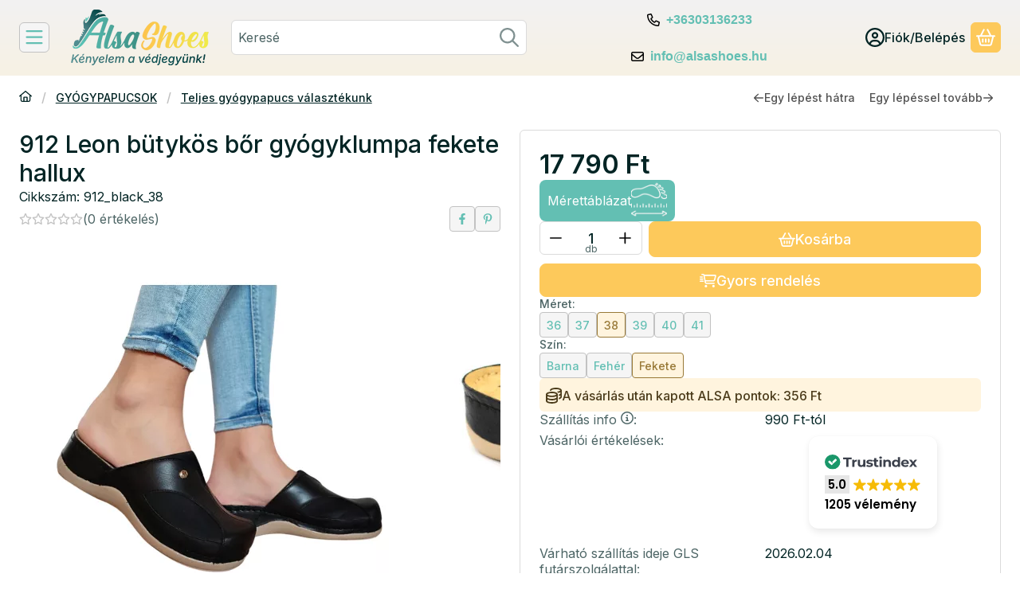

--- FILE ---
content_type: text/html; charset=UTF-8
request_url: https://alsashoes.hu/shop_marketing.php?cikk=912_black_38&type=page&only=cross&change_lang=hu&marketing_type=artdet&ajax_nodesign_element_render=1
body_size: 3149
content:

<script>
	function page_action_cross(cikk,cikk_id,qty) {
        var temp_qty=qty;
        if ($("#db_"+cikk_id).length > 0 ) temp_qty=$("#db_"+cikk_id).val();

		$.ajax({
			type: "GET",
			async: true,
			url: "https://alsashoes.hu/shop_ajax/ajax_cart.php",
			dataType: 'json',
			data: {
				get_ajax:1,
				result_type:"json",
				lang_master:"hu",
				action:"add",
				sku:cikk,
				qty:temp_qty,
				variant_name1:$("#egyeb_nev1_"+cikk_id).val(),
				variant_list1:$("#egyeb_list1_"+cikk_id).val(),
				variant_name2:$("#egyeb_nev2_"+cikk_id).val(),
				variant_list2:$("#egyeb_list2_"+cikk_id).val(),
				variant_name3:$("#egyeb_nev3_"+cikk_id).val(),
				variant_list3:$("#egyeb_list3_"+cikk_id).val()
			},
			success: function(result_cart){
                const temp_product_array = {
                    error: result_cart.error,
                    sku: cikk,
                    master_key: result_cart.master_key,
                    name: result_cart.name,
                    category: result_cart.category,
                    price: result_cart.price,
                    qty: temp_qty,
                    qty_of_items: result_cart.qty_of_items
                };

                for (let i = 1; i <= 3; i++) {
                    temp_product_array[`variant_name${i}`] = $(`#egyeb_nev${i}_${cikk_id}`).val();
                    temp_product_array[`variant_list${i}`] = $(`#egyeb_list${i}_${cikk_id}`).val();
                }

                $(document).trigger("addToCart", temp_product_array);

                gtag("event", "cross_sale_convert", { 'sku':cikk, 'value':result_cart.price*temp_qty});
				if (result_cart.cart_deny==1) {
					eval(result_cart.cart_onclose);
				} else {
                    if (result_cart.cart_success==1) $(document).trigger("addToCartSuccess",temp_product_array);

										$("#page_cross_content #page_pagelist_"+cikk_id).animate({opacity: 0},300,function(){
						$("#page_cross_content #page_pagelist_"+cikk_id).remove();
                        $(document).trigger('removeCrossItem');
						if ($("#page_cross_content .page_pagelist_item").length==0) $("#page_cross_content").remove();
											});
										if (result_cart.overlay!="") {
						$("#overlay_cart_add").html(result_cart.overlay);
						$("#overlay_cart_add").overlay().load();
					}
										if ($("#box_cart_content").length>0) {
						
						$("#box_cart_content").load("https://alsashoes.hu/shop_ajax/ajax_box_cart.php?get_ajax=1&lang_master=hu&unas_design=");
						                            if ($("#box_cart_content2").length > 0) $("#box_cart_content2").load("https://alsashoes.hu/shop_ajax/ajax_box_cart.php?get_ajax=1&lang_master=hu&unas_design=&cart_num=2");
												}
					$.ajax({
						type: "GET",
						async: true,
						url: "https://alsashoes.hu/shop_ajax/ajax_shipping.php",
						dataType: "json",
						data: {
							get_ajax:1,
							shop_id:19628,
							lang_master:"hu"
						},
						success: function(result){
							$(".container_shipping_cost").html(result.cost);
							$(".container_shipping_free").html(result.free);
						}
					});
									}
			}
		});
	}
	</script>
	




        
        
                









                                                                            
        
            
                            





            
            
            
            





            
            
                                                
                        

                


                    
    






    
    



        

    
<div class="carousel-block js-carousel-block carousel-block-cross_page carousel-block--with-nav" id="carousel-block-cross_page" role="region" aria-label="Az alábbi terméket ajánljuk még kiegészítőként">

    
        <div class="main-title__outer">
        <div class="container">
                                <div class="element element-title layout--title_box_with_bg js-element" data-element-name="details_additional_products_elements">
                            <div class="main-title">TEDD TELJESSÉ A VÁLASZTÁSOD</div>
                                                    </div>
        
                    </div>
    </div>
    
                    <div role="list" class="carousel products js-products type--1 card--1" id="list-cross_page"
                 style="--main-img-width:330px;--main-img-height:330px;"
        >
    
                                

                
    <div role="listitem" class="carousel-cell page_pagelist_item product list-1-card-1 js-product page_artlist_sku_UW__unas__Relax_500"
             id="page_pagelist_cross_page_UW__unas__Relax_500" data-sku="UW-Relax_500"
    >
        <div class="product__inner" role="region" aria-label="  UW Classic Lóbalzsam Relax gél CBD izolátummal és zöldagyaggal 500ml termék">
                                            		            
                        <div class="product__img-outer">
                                                    <a class="product__img-link product_link_normal" data-sku="UW-Relax_500" href="https://alsashoes.hu/UW-Classic-Labbalzsam-Relax-gel-CBD-izolatummal-es" tabindex="-1" aria-hidden="true">
    <img width="330" height="330"
         alt="  UW Classic Lóbalzsam Relax gél CBD izolátummal és zöldagyaggal 500ml" title="  UW Classic Lóbalzsam Relax gél CBD izolátummal és zöldagyaggal 500ml" id="main_image_cross_page_UW__unas__Relax_500" loading="lazy" sizes="auto" class="product__img" src="https://alsashoes.hu/img/19628/UW-Relax_500/330x330,r/UW-Relax_500.webp?time=1743707742"
         srcset="https://alsashoes.hu/img/19628/UW-Relax_500/330x330,r/UW-Relax_500.webp?time=1743707742 330w,https://alsashoes.hu/img/19628/UW-Relax_500/561x561,r/UW-Relax_500.webp?time=1743707742 561w"
    >
</a>
                
                                    
                                    
                                                    
        <div class="product__function-btns">
                                <button type="button" class="btn product-function-btn product__btn-tooltip js-product-tooltip-click"
                aria-haspopup="dialog" aria-label="Gyorsnézet" data-sku="UW__unas__Relax_500">
                <svg class="icon-set"><use href="#icon-magnifying-glass-plus"></use></svg>
        </button>
            </div>
                    
                                                        		                            </div>
            
                                            		            
            <div class="product__data">                    <div class="product__lc-1">
                                                                                     
                                                                                                                     <h2 class="product__name"><a class="product__name-link product_link_normal" data-sku="UW-Relax_500" href="https://alsashoes.hu/UW-Classic-Labbalzsam-Relax-gel-CBD-izolatummal-es">  UW Classic Lóbalzsam Relax gél CBD izolátummal és zöldagyaggal 500ml</a></h2>
                                                                                                                 
        <div class="product__prices">
        <div class="product__price-base-outer"><span class="product__price-base product-price--base" aria-label="Vételár: 1 790 Ft"><span class="product__price-base-value"><span class='price-gross-format'><span id='price_net_brutto_cross_page_UW__unas__Relax_500' class='price_net_brutto_cross_page_UW__unas__Relax_500 price-gross'>1 790</span><span class='price-currency'> Ft</span></span></span></span>
        </div>
                                        <div class="product__price-unit product-price--unit-price">Egységár: <span class='price-gross-format'><span id='price_unit_brutto_cross_page_UW__unas__Relax_500' class='price_unit_brutto_cross_page_UW__unas__Relax_500 price-gross'>3,58</span><span class='price-currency'> Ft/ml</span></span><span id='price_unit_div_cross_page_UW__unas__Relax_500' style='display:none'>500</span></div>
                        </div>
                                                                                                                                         
<div class="product__main">                                                                    <input name="db_cross_page_UW__unas__Relax_500" id="db_cross_page_UW__unas__Relax_500" type="hidden" value="1"
                   data-min="1" data-max="999999" data-step="1"
            >
            
                        <div class="product__main-btn-col">
                                                <button class="product-main-btn product__cart-btn btn" onclick="page_action_cross('UW-Relax_500','cross_page_UW__unas__Relax_500',1);" type="button" data-text="Ezt is kérem" aria-label="Ezt is kérem">
                    <svg class="icon-set"><use href="#icon-basket-shopping"></use></svg>
                </button>
                            </div>
            </div>
                                                                                                                 
                                                                                                                     
                                                                                                                     
                                                                            </div>
                    </div>
        </div>
    </div>
                
    <div role="listitem" class="carousel-cell page_pagelist_item product list-1-card-1 js-product page_artlist_sku_UW__unas__rozmaring__unas__100"
             id="page_pagelist_cross_page_UW__unas__rozmaring__unas__100" data-sku="UW-rozmaring-100"
    >
        <div class="product__inner" role="region" aria-label="UW Classic Rozmaring krém Feketenadálytő kivonattal 100ml termék">
                                            		            
                        <div class="product__img-outer">
                                                    <a class="product__img-link product_link_normal" data-sku="UW-rozmaring-100" href="https://alsashoes.hu/UW-Classic-Rozmaring-krem-Feketenadalyto-kivonatta" tabindex="-1" aria-hidden="true">
    <img width="330" height="330"
         alt="UW Classic Rozmaring krém Feketenadálytő kivonattal 100ml" title="UW Classic Rozmaring krém Feketenadálytő kivonattal 100ml" id="main_image_cross_page_UW__unas__rozmaring__unas__100" loading="lazy" sizes="auto" class="product__img" src="https://alsashoes.hu/img/19628/UW-rozmaring-100/330x330,r/UW-rozmaring-100.webp?time=1743705349"
         srcset="https://alsashoes.hu/img/19628/UW-rozmaring-100/330x330,r/UW-rozmaring-100.webp?time=1743705349 330w,https://alsashoes.hu/img/19628/UW-rozmaring-100/561x561,r/UW-rozmaring-100.webp?time=1743705349 561w"
    >
</a>
                
                                    
                                    
                                                    
        <div class="product__function-btns">
                                <button type="button" class="btn product-function-btn product__btn-tooltip js-product-tooltip-click"
                aria-haspopup="dialog" aria-label="Gyorsnézet" data-sku="UW__unas__rozmaring__unas__100">
                <svg class="icon-set"><use href="#icon-magnifying-glass-plus"></use></svg>
        </button>
            </div>
                    
                                                        		                            </div>
            
                                            		            
            <div class="product__data">                    <div class="product__lc-1">
                                                                                     
                                                                                                                     <h2 class="product__name"><a class="product__name-link product_link_normal" data-sku="UW-rozmaring-100" href="https://alsashoes.hu/UW-Classic-Rozmaring-krem-Feketenadalyto-kivonatta">UW Classic Rozmaring krém Feketenadálytő kivonattal 100ml</a></h2>
                                                                                                                 
        <div class="product__prices">
        <div class="product__price-base-outer"><span class="product__price-base product-price--base" aria-label="Vételár: 990 Ft"><span class="product__price-base-value"><span class='price-gross-format'><span id='price_net_brutto_cross_page_UW__unas__rozmaring__unas__100' class='price_net_brutto_cross_page_UW__unas__rozmaring__unas__100 price-gross'>990</span><span class='price-currency'> Ft</span></span></span></span>
        </div>
                                        <div class="product__price-unit product-price--unit-price">Egységár: <span class='price-gross-format'><span id='price_unit_brutto_cross_page_UW__unas__rozmaring__unas__100' class='price_unit_brutto_cross_page_UW__unas__rozmaring__unas__100 price-gross'>9,90</span><span class='price-currency'> Ft/ml</span></span><span id='price_unit_div_cross_page_UW__unas__rozmaring__unas__100' style='display:none'>100</span></div>
                        </div>
                                                                                                                                         
<div class="product__main">                                                                    <input name="db_cross_page_UW__unas__rozmaring__unas__100" id="db_cross_page_UW__unas__rozmaring__unas__100" type="hidden" value="1"
                   data-min="1" data-max="999999" data-step="1"
            >
            
                        <div class="product__main-btn-col">
                                                <button class="product-main-btn product__cart-btn btn" onclick="page_action_cross('UW-rozmaring-100','cross_page_UW__unas__rozmaring__unas__100',1);" type="button" data-text="Ezt is kérem" aria-label="Ezt is kérem">
                    <svg class="icon-set"><use href="#icon-basket-shopping"></use></svg>
                </button>
                            </div>
            </div>
                                                                                                                 
                                                                                                                     
                                                                                                                     
                                                                            </div>
                    </div>
        </div>
    </div>
        
        
            </div>
        
        <div class="carousel__nav">
        <button type="button" class="carousel__prev-btn carousel__prev-next-btn btn btn-clear" aria-label="előző"><svg class="icon-set"><use href="#icon-arrow-left"></use></svg></button>
        <div class="carousel__progress progress" role="progressbar" aria-hidden="true" aria-valuenow="0" aria-valuemin="0" aria-valuemax="100" aria-label="Előrehaladás">
            <div class="carousel__progress-bar progress-bar"></div>
            <div class="carousel__progression visually-hidden" aria-live="polite">
                Előrehaladás:<span class="carousel__progress-percent">0</span>%
            </div>
        </div>
        <button type="button" class="carousel__next-btn carousel__prev-next-btn btn btn-clear" aria-label="következő"><svg class="icon-set"><use href="#icon-arrow-right"></use></svg></button>
    </div>
        <script>
        function cross_page_init_functions() {
            if (typeof initTippy === 'function') {
                initTippy("carousel-block-cross_page");
            } else {
                document.addEventListener('initTippyReady', function tippyListener() {
                    initTippy("carousel-block-cross_page");
                    document.removeEventListener('initTippyReady', tippyListener);
                });
            }

                        var carousel_cross_page = document.getElementById("carousel-block-cross_page");

            if (typeof carouselObserver === 'object') {
                carouselObserver.observe(carousel_cross_page);
            } else {
                document.addEventListener('carouselObserverReady', function carouselObserverListener() {
                    carouselObserver.observe(carousel_cross_page);
                    document.removeEventListener('carouselObserverReady', carouselObserverListener);
                });
            }
            
                            
                
                                function carouselHandler() {
                    const instance = carouselParams.get(carousel_cross_page);
                    if (instance) instance.reinitialize();
                }
                document.removeEventListener("removeCrossItem", carouselHandler);
                document.addEventListener("removeCrossItem", carouselHandler);
                                    }

                cross_page_init_functions();
            </script>
</div>
                        
            
    <script>
<!--
$(document).ready(function(){
	select_base_price("cross_page_UW__unas__Relax_500",0);
	
	select_base_price("cross_page_UW__unas__rozmaring__unas__100",0);
	
});
// -->
</script>


    
        <script>gtag("event", "cross_sale_show", { });</script>

--- FILE ---
content_type: text/html
request_url: https://cdn.trustindex.io/widgets/62/62643914344551299b266527696/content.html
body_size: 426
content:
<div class=" ti-widget ti-no-profile-img " data-layout-id="56" data-layout-category="badge" data-set-id="drop-shadow" data-pid="62643914344551299b266527696" data-language="hu" data-close-locale="Bezárás" data-rich-snippet="2284ef92986g656f" data-css-version="2" data-size="1" > <div class="ti-widget-container"> <div class="ti-header ti-header-grid source-all" > <div class="ti-fade-container"> <div class="ti-large-logo"> <div class="ti-v-center"> <img class="ti-logo-fb" src="https://cdn.trustindex.io/assets/platform/Trustindex/logo.svg" loading="lazy" alt="Trustindex" width="150" height="25" data-no-logo-styles=&quot;1&quot; /> </div> </div> <span class="ti-stars"> <span class="ti-rating">5.0</span> <img class="ti-star f" src="https://cdn.trustindex.io/assets/platform/Default/star/f.svg" alt="Trustindex" width="17" height="17" loading="lazy" /><img class="ti-star f" src="https://cdn.trustindex.io/assets/platform/Default/star/f.svg" alt="Trustindex" width="17" height="17" loading="lazy" /><img class="ti-star f" src="https://cdn.trustindex.io/assets/platform/Default/star/f.svg" alt="Trustindex" width="17" height="17" loading="lazy" /><img class="ti-star f" src="https://cdn.trustindex.io/assets/platform/Default/star/f.svg" alt="Trustindex" width="17" height="17" loading="lazy" /><img class="ti-star f" src="https://cdn.trustindex.io/assets/platform/Default/star/f.svg" alt="Trustindex" width="17" height="17" loading="lazy" /> </span> <div class="ti-text"> <span class="nowrap"><strong>1205 vélemény</strong></span> </div> </div> </div> </div> </div> <style class="scss-content">.ti-widget[data-layout-id='56'][data-set-id='drop-shadow'][data-pid='62643914344551299b266527696'] .ti-review-item>.ti-inner,.ti-widget[data-layout-id='56'][data-set-id='drop-shadow'][data-pid='62643914344551299b266527696'] .ti-load-more-reviews-container .ti-load-more-reviews-button{box-shadow:1px 4px 10px 0px rgba(0, 0, 0, 0.09), 0px 0px 2px 0px rgba(0, 0, 0, 0.05)}.ti-widget[data-layout-id='56'][data-set-id='drop-shadow'][data-pid='62643914344551299b266527696']>.ti-widget-container>.ti-header,.ti-widget[data-layout-id='56'][data-set-id='drop-shadow'][data-pid='62643914344551299b266527696']>.ti-widget-container>.ti-footer{box-shadow:1px 4px 10px 0px rgba(0, 0, 0, 0.09), 0px 0px 2px 0px rgba(0, 0, 0, 0.05)}</style>

--- FILE ---
content_type: text/html
request_url: https://cdn.trustindex.io/widgets/d4/d41d4c428a85325f5f36dbe613e/content.html
body_size: 7294
content:
<div class=" ti-widget ti-no-profile-img " data-layout-id="14" data-layout-category="slider" data-set-id="soft" data-pid="d41d4c428a85325f5f36dbe613e" data-language="hu" data-close-locale="Bezárás" data-rich-snippet="2284ef92986g656f" data-review-target-width="300" data-css-version="2" data-review-text-mode="readmore" data-reply-by-locale="Válasz a tulajdonostól" data-only-rating-locale="Ez a felhasználó csak egy értékelést hagyott." data-pager-autoplay-timeout="6" > <script class="ti-ai-summary" type="application/ld+json">{"@context":"http://schema.org","summary":{"title":"V\u00e9lem\u00e9ny \u00f6sszefoglal\u00f3","comment":"1205 v\u00e9lem\u00e9ny alapj\u00e1n","images":["https:\/\/cdn.trustindex.io\/assets\/default-avatar\/noprofile-10.svg","https:\/\/cdn.trustindex.io\/assets\/default-avatar\/noprofile-08.svg","https:\/\/cdn.trustindex.io\/assets\/default-avatar\/noprofile-07.svg"],"imageLimit":3,"text":"<ul class=\"ti-summary-list\"><li>Min\u0151s\u00e9gi, k\u00e9nyelmes cip\u0151k gyors sz\u00e1ll\u00edt\u00e1ssal.<\/li><li>\u00c1ttekinthet\u0151 webshop \u00e9s kiv\u00e1l\u00f3 \u00fcgyf\u00e9lszolg\u00e1lat.<\/li><li>Nagy v\u00e1laszt\u00e9k \u00e9s kifog\u00e1stalan csomagol\u00e1s.<\/li><\/ul>"}}</script> <div class="ti-widget-container ti-col-3"> <div class="ti-widget-header"> <div class="ti-platform-tabs"> <div class="ti-platform-tab-items"> <div class="ti-tab-item ti-tab-active" data-source="all" > <div class="ti-item-label">Minden vélemény</div> <span class="ti-rating">5.0</span> </div> <div class="ti-tab-item" data-source="Google" aria-label="Google vélemények" role="button" > <img class="ti-platform-icon" src="https://cdn.trustindex.io/assets/platform/Google/icon.svg" alt="Google" width="20" height="20" loading="lazy" /> <div class="ti-item-label">Google</div> <span class="ti-rating">5.0</span> </div> <div class="ti-tab-item" data-source="Facebook" aria-label="Facebook vélemények" role="button" > <img class="ti-platform-icon" src="https://cdn.trustindex.io/assets/platform/Facebook/icon.svg" alt="Facebook" width="20" height="20" loading="lazy" /> <div class="ti-item-label">Facebook</div> <span class="ti-rating">5.0</span> </div> <div class="ti-tab-item" data-source="Trustindex" aria-label="Trustindex vélemények" role="button" > <img class="ti-platform-icon" src="https://cdn.trustindex.io/assets/platform/Trustindex/icon.svg" alt="Trustindex" width="20" height="20" loading="lazy" /> <div class="ti-item-label">Trustindex</div> <span class="ti-rating">5.0</span> </div> <div class="ti-tab-item" data-source="Arukereso" aria-label="Árukereső.hu / Pazaruvaj.com / Compari.ro vélemények" role="button" > <img class="ti-platform-icon" src="https://cdn.trustindex.io/assets/platform/Arukereso/icon.svg" alt="Árukereső.hu / Pazaruvaj.com / Compari.ro" width="20" height="20" loading="lazy" /> <div class="ti-item-label">Árukereső.hu / Pazaruvaj.com / Compari.ro</div> <span class="ti-rating">5.0</span> </div> <div class="ti-tab-item" data-source="OnlinePenztarca" aria-label="onlinePénztárca vélemények" role="button" > <img class="ti-platform-icon" src="https://cdn.trustindex.io/assets/platform/OnlinePenztarca/icon.svg" alt="onlinePénztárca" width="20" height="20" loading="lazy" /> <div class="ti-item-label">onlinePénztárca</div> <span class="ti-rating">9.8</span> </div> </div> <div class="ti-platform-tab-nav"> <div class="ti-arrow-next" aria-label="Következő platform" role="button"></div> <div class="ti-arrow-prev" aria-label="Előző platform" role="button"></div> </div> </div> <div class="ti-header-content source-all ti-active"> <div class="ti-header-rating-text"><span class="ti-rating-text">Kiváló</span><span class="ti-stars"><img class="ti-star f" src="https://cdn.trustindex.io/assets/platform/Default/star/f.svg" alt="Trustindex" width="17" height="17" loading="lazy" /><img class="ti-star f" src="https://cdn.trustindex.io/assets/platform/Default/star/f.svg" alt="Trustindex" width="17" height="17" loading="lazy" /><img class="ti-star f" src="https://cdn.trustindex.io/assets/platform/Default/star/f.svg" alt="Trustindex" width="17" height="17" loading="lazy" /><img class="ti-star f" src="https://cdn.trustindex.io/assets/platform/Default/star/f.svg" alt="Trustindex" width="17" height="17" loading="lazy" /><img class="ti-star f" src="https://cdn.trustindex.io/assets/platform/Default/star/f.svg" alt="Trustindex" width="17" height="17" loading="lazy" /></span><span class="ti-header-rating">5.0</span><span class="ti-header-rating-reviews">1205 vélemény</span></div> <div class="ti-header-rating-text ti-mobile"><span class="ti-header-rating">5.0</span><span class="ti-stars"><img class="ti-star f" src="https://cdn.trustindex.io/assets/platform/Default/star/f.svg" alt="Trustindex" width="17" height="17" loading="lazy" /><img class="ti-star f" src="https://cdn.trustindex.io/assets/platform/Default/star/f.svg" alt="Trustindex" width="17" height="17" loading="lazy" /><img class="ti-star f" src="https://cdn.trustindex.io/assets/platform/Default/star/f.svg" alt="Trustindex" width="17" height="17" loading="lazy" /><img class="ti-star f" src="https://cdn.trustindex.io/assets/platform/Default/star/f.svg" alt="Trustindex" width="17" height="17" loading="lazy" /><img class="ti-star f" src="https://cdn.trustindex.io/assets/platform/Default/star/f.svg" alt="Trustindex" width="17" height="17" loading="lazy" /></span></div> <div class="ti-header-rating-text ti-mobile"><span class="ti-rating-text">Kiváló</span><span class="ti-header-rating-reviews">1205 vélemény</span></div> <div class="ti-header-write-btn-container"> <a href="" class="ti-header-write-btn" role="button" aria-label="Értékelés írása" >Értékelés írása</a> <div class="ti-write-btn-dropdown"> <div class="ti-write-btn-dropdown-inner"> <a href="https://admin.trustindex.io/api/googleWriteReview?place-id=ChIJl0ORwKTrQUcRC9Xaw9PoC1I" class="ti-write-btn-dropdown-item" target="_blank" aria-label="Google értékelés írása" role="button" rel="noopener" > <img class="ti-platform-icon" src="https://cdn.trustindex.io/assets/platform/Google/icon.svg" alt="Google" width="20" height="20" loading="lazy" /> Google </a> <a href="https://www.facebook.com/107134511016866/reviews" class="ti-write-btn-dropdown-item" target="_blank" aria-label="Facebook értékelés írása" role="button" rel="noopener" > <img class="ti-platform-icon" src="https://cdn.trustindex.io/assets/platform/Facebook/icon.svg" alt="Facebook" width="20" height="20" loading="lazy" /> Facebook </a> <a href="https://public.trustindex.io/review/write/slug/alsashoes.hu" class="ti-write-btn-dropdown-item" target="_blank" aria-label="Trustindex értékelés írása" role="button" rel="noopener" > <img class="ti-platform-icon" src="https://cdn.trustindex.io/assets/platform/Trustindex/icon.svg" alt="Trustindex" width="20" height="20" loading="lazy" /> Trustindex </a> <a href="https://www.arukereso.hu/stores/alsashoes-hu-s201924/#velemenyek" class="ti-write-btn-dropdown-item" target="_blank" aria-label="Árukereső.hu / Pazaruvaj.com / Compari.ro értékelés írása" role="button" rel="noopener" > <img class="ti-platform-icon" src="https://cdn.trustindex.io/assets/platform/Arukereso/icon.svg" alt="Árukereső.hu / Pazaruvaj.com / Compari.ro" width="20" height="20" loading="lazy" /> Árukereső.hu / Pazaruvaj.com / Compari.ro </a> <a href="#" class="ti-write-btn-dropdown-item" target="_blank" aria-label="onlinePénztárca értékelés írása" role="button" rel="noopener" > <img class="ti-platform-icon" src="https://cdn.trustindex.io/assets/platform/OnlinePenztarca/icon.svg" alt="onlinePénztárca" width="20" height="20" loading="lazy" /> onlinePénztárca </a> </div> </div> </div> </div> <div class="ti-header-content source-Google"> <div class="ti-header-logo"> <img class="ti-header-logo-img" src="https://cdn.trustindex.io/assets/platform/Google/logo.svg" loading="lazy" alt="Google" width="150" height="21" /> </div> <div class="ti-header-rating-text"><span class="ti-rating-text">Kiváló</span><span class="ti-stars"><img class="ti-star f" src="https://cdn.trustindex.io/assets/platform/Google/star/f.svg" alt="Google" width="17" height="17" loading="lazy" /><img class="ti-star f" src="https://cdn.trustindex.io/assets/platform/Google/star/f.svg" alt="Google" width="17" height="17" loading="lazy" /><img class="ti-star f" src="https://cdn.trustindex.io/assets/platform/Google/star/f.svg" alt="Google" width="17" height="17" loading="lazy" /><img class="ti-star f" src="https://cdn.trustindex.io/assets/platform/Google/star/f.svg" alt="Google" width="17" height="17" loading="lazy" /><img class="ti-star f" src="https://cdn.trustindex.io/assets/platform/Google/star/f.svg" alt="Google" width="17" height="17" loading="lazy" /></span><span class="ti-header-rating">5.0</span><span class="ti-header-rating-reviews">287 vélemény</span></div> <div class="ti-header-rating-text ti-mobile"><span class="ti-header-rating">5.0</span><span class="ti-stars"><img class="ti-star f" src="https://cdn.trustindex.io/assets/platform/Google/star/f.svg" alt="Google" width="17" height="17" loading="lazy" /><img class="ti-star f" src="https://cdn.trustindex.io/assets/platform/Google/star/f.svg" alt="Google" width="17" height="17" loading="lazy" /><img class="ti-star f" src="https://cdn.trustindex.io/assets/platform/Google/star/f.svg" alt="Google" width="17" height="17" loading="lazy" /><img class="ti-star f" src="https://cdn.trustindex.io/assets/platform/Google/star/f.svg" alt="Google" width="17" height="17" loading="lazy" /><img class="ti-star f" src="https://cdn.trustindex.io/assets/platform/Google/star/f.svg" alt="Google" width="17" height="17" loading="lazy" /></span></div> <div class="ti-header-rating-text ti-mobile"><span class="ti-rating-text">Kiváló</span><span class="ti-header-rating-reviews">287 vélemény</span></div> <div class="ti-header-write-btn-container"> <a href="https://admin.trustindex.io/api/googleWriteReview?place-id=ChIJl0ORwKTrQUcRC9Xaw9PoC1I" class="ti-header-write-btn" role="button" aria-label="Google értékelés írása" target="_blank" rel="noopener" >Értékelés írása</a> </div> </div> <div class="ti-header-content source-Facebook"> <div class="ti-header-logo"> <img class="ti-header-logo-img" src="https://cdn.trustindex.io/assets/platform/Facebook/logo.svg" loading="lazy" alt="Facebook" width="150" height="21" /> </div> <div class="ti-header-rating-text"><span class="ti-rating-text">Kiváló</span><span class="ti-stars"><img class="ti-star f" src="https://cdn.trustindex.io/assets/platform/Facebook/star/f.svg" alt="Facebook" width="17" height="17" loading="lazy" /><img class="ti-star f" src="https://cdn.trustindex.io/assets/platform/Facebook/star/f.svg" alt="Facebook" width="17" height="17" loading="lazy" /><img class="ti-star f" src="https://cdn.trustindex.io/assets/platform/Facebook/star/f.svg" alt="Facebook" width="17" height="17" loading="lazy" /><img class="ti-star f" src="https://cdn.trustindex.io/assets/platform/Facebook/star/f.svg" alt="Facebook" width="17" height="17" loading="lazy" /><img class="ti-star f" src="https://cdn.trustindex.io/assets/platform/Facebook/star/f.svg" alt="Facebook" width="17" height="17" loading="lazy" /></span><span class="ti-header-rating">5.0</span><span class="ti-header-rating-reviews">31 vélemény</span></div> <div class="ti-header-rating-text ti-mobile"><span class="ti-header-rating">5.0</span><span class="ti-stars"><img class="ti-star f" src="https://cdn.trustindex.io/assets/platform/Facebook/star/f.svg" alt="Facebook" width="17" height="17" loading="lazy" /><img class="ti-star f" src="https://cdn.trustindex.io/assets/platform/Facebook/star/f.svg" alt="Facebook" width="17" height="17" loading="lazy" /><img class="ti-star f" src="https://cdn.trustindex.io/assets/platform/Facebook/star/f.svg" alt="Facebook" width="17" height="17" loading="lazy" /><img class="ti-star f" src="https://cdn.trustindex.io/assets/platform/Facebook/star/f.svg" alt="Facebook" width="17" height="17" loading="lazy" /><img class="ti-star f" src="https://cdn.trustindex.io/assets/platform/Facebook/star/f.svg" alt="Facebook" width="17" height="17" loading="lazy" /></span></div> <div class="ti-header-rating-text ti-mobile"><span class="ti-rating-text">Kiváló</span><span class="ti-header-rating-reviews">31 vélemény</span></div> <div class="ti-header-write-btn-container"> <a href="https://www.facebook.com/107134511016866/reviews" class="ti-header-write-btn" role="button" aria-label="Facebook értékelés írása" target="_blank" rel="noopener" >Értékelés írása</a> </div> </div> <div class="ti-header-content source-Trustindex"> <div class="ti-header-logo"> <img class="ti-header-logo-img" src="https://cdn.trustindex.io/assets/platform/Trustindex/logo.svg" loading="lazy" alt="Trustindex" width="150" height="21" /> </div> <div class="ti-header-rating-text"><span class="ti-rating-text">Kiváló</span><span class="ti-stars"><img class="ti-star f" src="https://cdn.trustindex.io/assets/platform/Trustindex/star/f.svg" alt="Trustindex" width="17" height="17" loading="lazy" /><img class="ti-star f" src="https://cdn.trustindex.io/assets/platform/Trustindex/star/f.svg" alt="Trustindex" width="17" height="17" loading="lazy" /><img class="ti-star f" src="https://cdn.trustindex.io/assets/platform/Trustindex/star/f.svg" alt="Trustindex" width="17" height="17" loading="lazy" /><img class="ti-star f" src="https://cdn.trustindex.io/assets/platform/Trustindex/star/f.svg" alt="Trustindex" width="17" height="17" loading="lazy" /><img class="ti-star f" src="https://cdn.trustindex.io/assets/platform/Trustindex/star/f.svg" alt="Trustindex" width="17" height="17" loading="lazy" /></span><span class="ti-header-rating">5.0</span><span class="ti-header-rating-reviews">1 vélemény</span></div> <div class="ti-header-rating-text ti-mobile"><span class="ti-header-rating">5.0</span><span class="ti-stars"><img class="ti-star f" src="https://cdn.trustindex.io/assets/platform/Trustindex/star/f.svg" alt="Trustindex" width="17" height="17" loading="lazy" /><img class="ti-star f" src="https://cdn.trustindex.io/assets/platform/Trustindex/star/f.svg" alt="Trustindex" width="17" height="17" loading="lazy" /><img class="ti-star f" src="https://cdn.trustindex.io/assets/platform/Trustindex/star/f.svg" alt="Trustindex" width="17" height="17" loading="lazy" /><img class="ti-star f" src="https://cdn.trustindex.io/assets/platform/Trustindex/star/f.svg" alt="Trustindex" width="17" height="17" loading="lazy" /><img class="ti-star f" src="https://cdn.trustindex.io/assets/platform/Trustindex/star/f.svg" alt="Trustindex" width="17" height="17" loading="lazy" /></span></div> <div class="ti-header-rating-text ti-mobile"><span class="ti-rating-text">Kiváló</span><span class="ti-header-rating-reviews">1 vélemény</span></div> <div class="ti-header-write-btn-container"> <a href="https://public.trustindex.io/review/write/slug/alsashoes.hu" class="ti-header-write-btn" role="button" aria-label="Trustindex értékelés írása" target="_blank" rel="noopener" >Értékelés írása</a> </div> </div> <div class="ti-header-content source-Arukereso"> <div class="ti-header-logo"> <img class="ti-header-logo-img" src="https://cdn.trustindex.io/assets/platform/Arukereso/logo.svg" loading="lazy" alt="Arukereso" width="150" height="21" /> </div> <div class="ti-header-rating-text"><span class="ti-rating-text">Kiváló</span><span class="ti-stars"><img class="ti-star f" src="https://cdn.trustindex.io/assets/platform/Arukereso/star/f.svg" alt="Arukereso" width="17" height="17" loading="lazy" /><img class="ti-star f" src="https://cdn.trustindex.io/assets/platform/Arukereso/star/f.svg" alt="Arukereso" width="17" height="17" loading="lazy" /><img class="ti-star f" src="https://cdn.trustindex.io/assets/platform/Arukereso/star/f.svg" alt="Arukereso" width="17" height="17" loading="lazy" /><img class="ti-star f" src="https://cdn.trustindex.io/assets/platform/Arukereso/star/f.svg" alt="Arukereso" width="17" height="17" loading="lazy" /><img class="ti-star f" src="https://cdn.trustindex.io/assets/platform/Arukereso/star/f.svg" alt="Arukereso" width="17" height="17" loading="lazy" /></span><span class="ti-header-rating">5.0</span><span class="ti-header-rating-reviews">652 vélemény</span></div> <div class="ti-header-rating-text ti-mobile"><span class="ti-header-rating">5.0</span><span class="ti-stars"><img class="ti-star f" src="https://cdn.trustindex.io/assets/platform/Arukereso/star/f.svg" alt="Arukereso" width="17" height="17" loading="lazy" /><img class="ti-star f" src="https://cdn.trustindex.io/assets/platform/Arukereso/star/f.svg" alt="Arukereso" width="17" height="17" loading="lazy" /><img class="ti-star f" src="https://cdn.trustindex.io/assets/platform/Arukereso/star/f.svg" alt="Arukereso" width="17" height="17" loading="lazy" /><img class="ti-star f" src="https://cdn.trustindex.io/assets/platform/Arukereso/star/f.svg" alt="Arukereso" width="17" height="17" loading="lazy" /><img class="ti-star f" src="https://cdn.trustindex.io/assets/platform/Arukereso/star/f.svg" alt="Arukereso" width="17" height="17" loading="lazy" /></span></div> <div class="ti-header-rating-text ti-mobile"><span class="ti-rating-text">Kiváló</span><span class="ti-header-rating-reviews">652 vélemény</span></div> <div class="ti-header-write-btn-container"> <a href="https://www.arukereso.hu/stores/alsashoes-hu-s201924/#velemenyek" class="ti-header-write-btn" role="button" aria-label="Árukereső.hu / Pazaruvaj.com / Compari.ro értékelés írása" target="_blank" rel="noopener" >Értékelés írása</a> </div> </div> <div class="ti-header-content source-OnlinePenztarca"> <div class="ti-header-logo"> <img class="ti-header-logo-img" src="https://cdn.trustindex.io/assets/platform/OnlinePenztarca/logo.svg" loading="lazy" alt="OnlinePenztarca" width="150" height="21" /> </div> <div class="ti-header-rating-text"><span class="ti-rating-text">Kiváló</span><span class="ti-stars"><img class="ti-star f" src="https://cdn.trustindex.io/assets/platform/OnlinePenztarca/star/f.svg" alt="OnlinePenztarca" width="17" height="17" loading="lazy" /><img class="ti-star f" src="https://cdn.trustindex.io/assets/platform/OnlinePenztarca/star/f.svg" alt="OnlinePenztarca" width="17" height="17" loading="lazy" /><img class="ti-star f" src="https://cdn.trustindex.io/assets/platform/OnlinePenztarca/star/f.svg" alt="OnlinePenztarca" width="17" height="17" loading="lazy" /><img class="ti-star f" src="https://cdn.trustindex.io/assets/platform/OnlinePenztarca/star/f.svg" alt="OnlinePenztarca" width="17" height="17" loading="lazy" /><img class="ti-star f" src="https://cdn.trustindex.io/assets/platform/OnlinePenztarca/star/f.svg" alt="OnlinePenztarca" width="17" height="17" loading="lazy" /></span><span class="ti-header-rating">9.8</span><span class="ti-header-rating-reviews">234 vélemény</span></div> <div class="ti-header-rating-text ti-mobile"><span class="ti-header-rating">9.8</span><span class="ti-stars"><img class="ti-star f" src="https://cdn.trustindex.io/assets/platform/OnlinePenztarca/star/f.svg" alt="OnlinePenztarca" width="17" height="17" loading="lazy" /><img class="ti-star f" src="https://cdn.trustindex.io/assets/platform/OnlinePenztarca/star/f.svg" alt="OnlinePenztarca" width="17" height="17" loading="lazy" /><img class="ti-star f" src="https://cdn.trustindex.io/assets/platform/OnlinePenztarca/star/f.svg" alt="OnlinePenztarca" width="17" height="17" loading="lazy" /><img class="ti-star f" src="https://cdn.trustindex.io/assets/platform/OnlinePenztarca/star/f.svg" alt="OnlinePenztarca" width="17" height="17" loading="lazy" /><img class="ti-star f" src="https://cdn.trustindex.io/assets/platform/OnlinePenztarca/star/f.svg" alt="OnlinePenztarca" width="17" height="17" loading="lazy" /></span></div> <div class="ti-header-rating-text ti-mobile"><span class="ti-rating-text">Kiváló</span><span class="ti-header-rating-reviews">234 vélemény</span></div> <div class="ti-header-write-btn-container"> <a href="#" class="ti-header-write-btn" role="button" aria-label="onlinePénztárca értékelés írása" target="_blank" rel="noopener" >Értékelés írása</a> </div> </div> <div class="ti-widget-header-tick"></div> </div> <div class="ti-reviews-container"> <div class="ti-controls"> <div class="ti-next" aria-label="Következő vélemény" role="button" tabindex="0"></div> <div class="ti-prev" aria-label="Előző vélemény" role="button" tabindex="0"></div> </div> <div class="ti-reviews-container-wrapper"> <div class="ti-review-item source-Arukereso ti-image-layout-thumbnail" data-id="21c8d069c2f0ab65069cb74e9b8e864c" > <div class="ti-inner"> <div class="ti-review-header"> <div class="ti-platform-icon ti-with-tooltip"> <span class="ti-tooltip">Közzétéve itt: Árukereső.hu</span> <img src="https://cdn.trustindex.io/assets/platform/Arukereso/icon.svg" alt="Árukereső.hu" width="20" height="20" loading="lazy" /> </div> <div class="ti-profile-details"> <div class="ti-name"> A bolt vásárlója </div> <div class="ti-date">2026-01-27</div> </div> </div> <span class="ti-stars"><img class="ti-star f" src="https://cdn.trustindex.io/assets/platform/Arukereso/star/f.svg" alt="Arukereso" width="17" height="17" loading="lazy" /><img class="ti-star f" src="https://cdn.trustindex.io/assets/platform/Arukereso/star/f.svg" alt="Arukereso" width="17" height="17" loading="lazy" /><img class="ti-star f" src="https://cdn.trustindex.io/assets/platform/Arukereso/star/f.svg" alt="Arukereso" width="17" height="17" loading="lazy" /><img class="ti-star f" src="https://cdn.trustindex.io/assets/platform/Arukereso/star/f.svg" alt="Arukereso" width="17" height="17" loading="lazy" /><img class="ti-star f" src="https://cdn.trustindex.io/assets/platform/Arukereso/star/f.svg" alt="Arukereso" width="17" height="17" loading="lazy" /></span> <div class="ti-review-text-container ti-review-content">Szuper webarúház! Gyors reakció, még hétvégén is! !

☺Szuper gyors kommunikáció! Még gyorsabb szállítás! Rendelést 1 órán belül feldolgozzák, még hétvégén is!</div> <span class="ti-read-more" data-container=".ti-review-content" data-collapse-text="Elrejt" data-open-text="Olvass tovább" ></span> </div> </div> <div class="ti-review-item source-Arukereso ti-image-layout-thumbnail" data-id="78b848c007ed2f9157cbfa1a8710eb93" > <div class="ti-inner"> <div class="ti-review-header"> <div class="ti-platform-icon ti-with-tooltip"> <span class="ti-tooltip">Közzétéve itt: Árukereső.hu</span> <img src="https://cdn.trustindex.io/assets/platform/Arukereso/icon.svg" alt="Árukereső.hu" width="20" height="20" loading="lazy" /> </div> <div class="ti-profile-details"> <div class="ti-name"> Évi </div> <div class="ti-date">2026-01-26</div> </div> </div> <span class="ti-stars"><img class="ti-star f" src="https://cdn.trustindex.io/assets/platform/Arukereso/star/f.svg" alt="Arukereso" width="17" height="17" loading="lazy" /><img class="ti-star f" src="https://cdn.trustindex.io/assets/platform/Arukereso/star/f.svg" alt="Arukereso" width="17" height="17" loading="lazy" /><img class="ti-star f" src="https://cdn.trustindex.io/assets/platform/Arukereso/star/f.svg" alt="Arukereso" width="17" height="17" loading="lazy" /><img class="ti-star f" src="https://cdn.trustindex.io/assets/platform/Arukereso/star/f.svg" alt="Arukereso" width="17" height="17" loading="lazy" /><img class="ti-star f" src="https://cdn.trustindex.io/assets/platform/Arukereso/star/f.svg" alt="Arukereso" width="17" height="17" loading="lazy" /></span> <div class="ti-review-text-container ti-review-content">Gyors

☺Most vásároltam elősször. 

Igen, elolvastam a véleményeket

☹Megrendelés gördülékeny volt. 

Csak pozitívan tudok nyilatkozni</div> <span class="ti-read-more" data-container=".ti-review-content" data-collapse-text="Elrejt" data-open-text="Olvass tovább" ></span> </div> </div> <div class="ti-review-item source-Arukereso ti-image-layout-thumbnail" data-id="f2381d3ce17f48d59f5c42107184093f" > <div class="ti-inner"> <div class="ti-review-header"> <div class="ti-platform-icon ti-with-tooltip"> <span class="ti-tooltip">Közzétéve itt: Árukereső.hu</span> <img src="https://cdn.trustindex.io/assets/platform/Arukereso/icon.svg" alt="Árukereső.hu" width="20" height="20" loading="lazy" /> </div> <div class="ti-profile-details"> <div class="ti-name"> A bolt vásárlója </div> <div class="ti-date">2026-01-26</div> </div> </div> <span class="ti-stars"><img class="ti-star f" src="https://cdn.trustindex.io/assets/platform/Arukereso/star/f.svg" alt="Arukereso" width="17" height="17" loading="lazy" /><img class="ti-star f" src="https://cdn.trustindex.io/assets/platform/Arukereso/star/f.svg" alt="Arukereso" width="17" height="17" loading="lazy" /><img class="ti-star f" src="https://cdn.trustindex.io/assets/platform/Arukereso/star/f.svg" alt="Arukereso" width="17" height="17" loading="lazy" /><img class="ti-star f" src="https://cdn.trustindex.io/assets/platform/Arukereso/star/f.svg" alt="Arukereso" width="17" height="17" loading="lazy" /><img class="ti-star f" src="https://cdn.trustindex.io/assets/platform/Arukereso/star/f.svg" alt="Arukereso" width="17" height="17" loading="lazy" /></span> <div class="ti-review-text-container ti-review-content">Meg voltam elégedve a minőséggel, a szállítás gyorsaságával!

☺Gyors, pontos, jó árak .

☹Nem volt.</div> <span class="ti-read-more" data-container=".ti-review-content" data-collapse-text="Elrejt" data-open-text="Olvass tovább" ></span> </div> </div> <div class="ti-review-item source-Arukereso ti-image-layout-thumbnail" data-id="b871d6c32280a687cf56a645217c27a5" > <div class="ti-inner"> <div class="ti-review-header"> <div class="ti-platform-icon ti-with-tooltip"> <span class="ti-tooltip">Közzétéve itt: Árukereső.hu</span> <img src="https://cdn.trustindex.io/assets/platform/Arukereso/icon.svg" alt="Árukereső.hu" width="20" height="20" loading="lazy" /> </div> <div class="ti-profile-details"> <div class="ti-name"> Kata </div> <div class="ti-date">2026-01-23</div> </div> </div> <span class="ti-stars"><img class="ti-star f" src="https://cdn.trustindex.io/assets/platform/Arukereso/star/f.svg" alt="Arukereso" width="17" height="17" loading="lazy" /><img class="ti-star f" src="https://cdn.trustindex.io/assets/platform/Arukereso/star/f.svg" alt="Arukereso" width="17" height="17" loading="lazy" /><img class="ti-star f" src="https://cdn.trustindex.io/assets/platform/Arukereso/star/f.svg" alt="Arukereso" width="17" height="17" loading="lazy" /><img class="ti-star f" src="https://cdn.trustindex.io/assets/platform/Arukereso/star/f.svg" alt="Arukereso" width="17" height="17" loading="lazy" /><img class="ti-star f" src="https://cdn.trustindex.io/assets/platform/Arukereso/star/f.svg" alt="Arukereso" width="17" height="17" loading="lazy" /></span> <div class="ti-review-text-container ti-review-content">Jó véleménnyel vagyok, minden rendben ment

☺Több posztot megnéztem, itt volt kedvező az ár és a szállítás

☹Nem tapasztaltam</div> <span class="ti-read-more" data-container=".ti-review-content" data-collapse-text="Elrejt" data-open-text="Olvass tovább" ></span> </div> </div> <div class="ti-review-item source-Arukereso ti-image-layout-thumbnail" data-id="ac2ccf9ed6b7a007baeedfea47742ae6" > <div class="ti-inner"> <div class="ti-review-header"> <div class="ti-platform-icon ti-with-tooltip"> <span class="ti-tooltip">Közzétéve itt: Árukereső.hu</span> <img src="https://cdn.trustindex.io/assets/platform/Arukereso/icon.svg" alt="Árukereső.hu" width="20" height="20" loading="lazy" /> </div> <div class="ti-profile-details"> <div class="ti-name"> A bolt vásárlója </div> <div class="ti-date">2026-01-23</div> </div> </div> <span class="ti-stars"><img class="ti-star f" src="https://cdn.trustindex.io/assets/platform/Arukereso/star/f.svg" alt="Arukereso" width="17" height="17" loading="lazy" /><img class="ti-star f" src="https://cdn.trustindex.io/assets/platform/Arukereso/star/f.svg" alt="Arukereso" width="17" height="17" loading="lazy" /><img class="ti-star f" src="https://cdn.trustindex.io/assets/platform/Arukereso/star/f.svg" alt="Arukereso" width="17" height="17" loading="lazy" /><img class="ti-star f" src="https://cdn.trustindex.io/assets/platform/Arukereso/star/f.svg" alt="Arukereso" width="17" height="17" loading="lazy" /><img class="ti-star f" src="https://cdn.trustindex.io/assets/platform/Arukereso/star/f.svg" alt="Arukereso" width="17" height="17" loading="lazy" /></span> <div class="ti-review-text-container ti-review-content">Gyors, megbízható bolt. A megrendelt áru is rendben volt, megfelelt az elvárásaimnak.</div> <span class="ti-read-more" data-container=".ti-review-content" data-collapse-text="Elrejt" data-open-text="Olvass tovább" ></span> </div> </div> <div class="ti-review-item source-Arukereso ti-image-layout-thumbnail" data-id="a6448ac0e8ea4026a79b27fce7336780" > <div class="ti-inner"> <div class="ti-review-header"> <div class="ti-platform-icon ti-with-tooltip"> <span class="ti-tooltip">Közzétéve itt: Árukereső.hu</span> <img src="https://cdn.trustindex.io/assets/platform/Arukereso/icon.svg" alt="Árukereső.hu" width="20" height="20" loading="lazy" /> </div> <div class="ti-profile-details"> <div class="ti-name"> Hné </div> <div class="ti-date">2026-01-21</div> </div> </div> <span class="ti-stars"><img class="ti-star f" src="https://cdn.trustindex.io/assets/platform/Arukereso/star/f.svg" alt="Arukereso" width="17" height="17" loading="lazy" /><img class="ti-star f" src="https://cdn.trustindex.io/assets/platform/Arukereso/star/f.svg" alt="Arukereso" width="17" height="17" loading="lazy" /><img class="ti-star f" src="https://cdn.trustindex.io/assets/platform/Arukereso/star/f.svg" alt="Arukereso" width="17" height="17" loading="lazy" /><img class="ti-star f" src="https://cdn.trustindex.io/assets/platform/Arukereso/star/f.svg" alt="Arukereso" width="17" height="17" loading="lazy" /><img class="ti-star f" src="https://cdn.trustindex.io/assets/platform/Arukereso/star/f.svg" alt="Arukereso" width="17" height="17" loading="lazy" /></span> <div class="ti-review-text-container ti-review-content">Kényelmes, meleg és jó a méret is.</div> <span class="ti-read-more" data-container=".ti-review-content" data-collapse-text="Elrejt" data-open-text="Olvass tovább" ></span> </div> </div> <div class="ti-review-item source-Arukereso ti-image-layout-thumbnail" data-id="6b5d28f0e3c8f66903775959d8d1cba2" > <div class="ti-inner"> <div class="ti-review-header"> <div class="ti-platform-icon ti-with-tooltip"> <span class="ti-tooltip">Közzétéve itt: Árukereső.hu</span> <img src="https://cdn.trustindex.io/assets/platform/Arukereso/icon.svg" alt="Árukereső.hu" width="20" height="20" loading="lazy" /> </div> <div class="ti-profile-details"> <div class="ti-name"> A bolt vásárlója </div> <div class="ti-date">2026-01-20</div> </div> </div> <span class="ti-stars"><img class="ti-star f" src="https://cdn.trustindex.io/assets/platform/Arukereso/star/f.svg" alt="Arukereso" width="17" height="17" loading="lazy" /><img class="ti-star f" src="https://cdn.trustindex.io/assets/platform/Arukereso/star/f.svg" alt="Arukereso" width="17" height="17" loading="lazy" /><img class="ti-star f" src="https://cdn.trustindex.io/assets/platform/Arukereso/star/f.svg" alt="Arukereso" width="17" height="17" loading="lazy" /><img class="ti-star f" src="https://cdn.trustindex.io/assets/platform/Arukereso/star/f.svg" alt="Arukereso" width="17" height="17" loading="lazy" /><img class="ti-star f" src="https://cdn.trustindex.io/assets/platform/Arukereso/star/f.svg" alt="Arukereso" width="17" height="17" loading="lazy" /></span> <div class="ti-review-text-container ti-review-content">Csak jót tudok mondani. Gyors segítőkész. Azt a terméket kaptam amit a fotók alapján vártam. Köszönöm.

☹Nincs javaslatom, minden rendben volt.</div> <span class="ti-read-more" data-container=".ti-review-content" data-collapse-text="Elrejt" data-open-text="Olvass tovább" ></span> </div> </div> <div class="ti-review-item source-Arukereso ti-image-layout-thumbnail" data-id="9a7ae72aac5a789a8ab46d9d8718815d" > <div class="ti-inner"> <div class="ti-review-header"> <div class="ti-platform-icon ti-with-tooltip"> <span class="ti-tooltip">Közzétéve itt: Árukereső.hu</span> <img src="https://cdn.trustindex.io/assets/platform/Arukereso/icon.svg" alt="Árukereső.hu" width="20" height="20" loading="lazy" /> </div> <div class="ti-profile-details"> <div class="ti-name"> Kati </div> <div class="ti-date">2026-01-19</div> </div> </div> <span class="ti-stars"><img class="ti-star f" src="https://cdn.trustindex.io/assets/platform/Arukereso/star/f.svg" alt="Arukereso" width="17" height="17" loading="lazy" /><img class="ti-star f" src="https://cdn.trustindex.io/assets/platform/Arukereso/star/f.svg" alt="Arukereso" width="17" height="17" loading="lazy" /><img class="ti-star f" src="https://cdn.trustindex.io/assets/platform/Arukereso/star/f.svg" alt="Arukereso" width="17" height="17" loading="lazy" /><img class="ti-star f" src="https://cdn.trustindex.io/assets/platform/Arukereso/star/f.svg" alt="Arukereso" width="17" height="17" loading="lazy" /><img class="ti-star f" src="https://cdn.trustindex.io/assets/platform/Arukereso/star/f.svg" alt="Arukereso" width="17" height="17" loading="lazy" /></span> <div class="ti-review-text-container ti-review-content">Minden tekintetben tökéletesen elégedett vagyok. Kiváló! Köszönet érte❣️

☺Többször tapasztaltam. Mindenkinek bátran tudom ajánlani!

☹Ha tartja ezt a színvonalat, a vásárlók elégedettek lesznek a jövőben is.</div> <span class="ti-read-more" data-container=".ti-review-content" data-collapse-text="Elrejt" data-open-text="Olvass tovább" ></span> </div> </div> <div class="ti-review-item source-Arukereso ti-image-layout-thumbnail" data-id="32d65f944de2aba5acaea753e1de8dc7" > <div class="ti-inner"> <div class="ti-review-header"> <div class="ti-platform-icon ti-with-tooltip"> <span class="ti-tooltip">Közzétéve itt: Árukereső.hu</span> <img src="https://cdn.trustindex.io/assets/platform/Arukereso/icon.svg" alt="Árukereső.hu" width="20" height="20" loading="lazy" /> </div> <div class="ti-profile-details"> <div class="ti-name"> A bolt vásárlója </div> <div class="ti-date">2026-01-19</div> </div> </div> <span class="ti-stars"><img class="ti-star f" src="https://cdn.trustindex.io/assets/platform/Arukereso/star/f.svg" alt="Arukereso" width="17" height="17" loading="lazy" /><img class="ti-star f" src="https://cdn.trustindex.io/assets/platform/Arukereso/star/f.svg" alt="Arukereso" width="17" height="17" loading="lazy" /><img class="ti-star f" src="https://cdn.trustindex.io/assets/platform/Arukereso/star/f.svg" alt="Arukereso" width="17" height="17" loading="lazy" /><img class="ti-star f" src="https://cdn.trustindex.io/assets/platform/Arukereso/star/f.svg" alt="Arukereso" width="17" height="17" loading="lazy" /><img class="ti-star f" src="https://cdn.trustindex.io/assets/platform/Arukereso/star/f.svg" alt="Arukereso" width="17" height="17" loading="lazy" /></span> <div class="ti-review-text-container ti-review-content">Csak jó tapasztalataim vannak es a cipők fantasztikusak!</div> <span class="ti-read-more" data-container=".ti-review-content" data-collapse-text="Elrejt" data-open-text="Olvass tovább" ></span> </div> </div> <div class="ti-review-item source-Arukereso ti-image-layout-thumbnail" data-id="b3ff5092b681ae16782c25d5d304286b" > <div class="ti-inner"> <div class="ti-review-header"> <div class="ti-platform-icon ti-with-tooltip"> <span class="ti-tooltip">Közzétéve itt: Árukereső.hu</span> <img src="https://cdn.trustindex.io/assets/platform/Arukereso/icon.svg" alt="Árukereső.hu" width="20" height="20" loading="lazy" /> </div> <div class="ti-profile-details"> <div class="ti-name"> Dóra </div> <div class="ti-date">2026-01-18</div> </div> </div> <span class="ti-stars"><img class="ti-star f" src="https://cdn.trustindex.io/assets/platform/Arukereso/star/f.svg" alt="Arukereso" width="17" height="17" loading="lazy" /><img class="ti-star f" src="https://cdn.trustindex.io/assets/platform/Arukereso/star/f.svg" alt="Arukereso" width="17" height="17" loading="lazy" /><img class="ti-star f" src="https://cdn.trustindex.io/assets/platform/Arukereso/star/f.svg" alt="Arukereso" width="17" height="17" loading="lazy" /><img class="ti-star f" src="https://cdn.trustindex.io/assets/platform/Arukereso/star/f.svg" alt="Arukereso" width="17" height="17" loading="lazy" /><img class="ti-star f" src="https://cdn.trustindex.io/assets/platform/Arukereso/star/f.svg" alt="Arukereso" width="17" height="17" loading="lazy" /></span> <div class="ti-review-text-container ti-review-content">Gyorsan, pontosan szállítottak.

☺Elérhető árú, mindennapi használatra szánt termékek széles választékban kaphatóak.

☹-</div> <span class="ti-read-more" data-container=".ti-review-content" data-collapse-text="Elrejt" data-open-text="Olvass tovább" ></span> </div> </div> <div class="ti-review-item source-Facebook ti-image-layout-thumbnail" data-id="9aff133a149745844fec291ed26ec3c8" > <div class="ti-inner"> <div class="ti-review-header"> <div class="ti-platform-icon ti-with-tooltip"> <span class="ti-tooltip">Közzétéve itt: Facebook</span> <img src="https://cdn.trustindex.io/assets/platform/Facebook/icon.svg" alt="Facebook" width="20" height="20" loading="lazy" /> </div> <div class="ti-profile-details"> <div class="ti-name"> Fejesné Bolyki Katalin </div> <div class="ti-date">2025-12-19</div> </div> </div> <span class="ti-stars"><span class="ti-recommendation"><img class="ti-recommendation-icon" src="https://cdn.trustindex.io/assets/platform/Facebook/recommendation-positive.svg" alt="Facebook" width="15" height="15" loading="lazy" /><span class="ti-recommendation-title">ajánlja</span></span></span> <div class="ti-review-text-container ti-review-content">Roppant korrektek!!!!Rendeltem tőlük és volt egy kis probléma amit  úgy orvosoltak, hogy csak tanítani lehet.Gyorsan és rám nézve nagyon nagyon pozitív kimenettel.Még ajándékot is kaptam,ami lássuk be nem divat kis hazánkban.Sok Web áruház tanulhatna tőlük!!!!
Mégegyszer nagyon köszönöm a hozzáállást és ügyintézést 
Kellemes karácsonyi ünnepeket kívánok,nekem azzá tették, köszönöm 🥰♥️🌲</div> <span class="ti-read-more" data-container=".ti-review-content" data-collapse-text="Elrejt" data-open-text="Olvass tovább" ></span> </div> </div> <div class="ti-review-item source-Google ti-image-layout-thumbnail" data-id="7747986339bb978925e903a52b58fd7a" > <div class="ti-inner"> <div class="ti-review-header"> <div class="ti-platform-icon ti-with-tooltip"> <span class="ti-tooltip">Közzétéve itt: Google</span> <img src="https://cdn.trustindex.io/assets/platform/Google/icon.svg" alt="Google" width="20" height="20" loading="lazy" /> </div> <div class="ti-profile-details"> <div class="ti-name"> Ágnes Rozsa </div> <div class="ti-date">2025-12-12</div> </div> </div> <span class="ti-stars"><img class="ti-star f" src="https://cdn.trustindex.io/assets/platform/Google/star/f.svg" alt="Google" width="17" height="17" loading="lazy" /><img class="ti-star f" src="https://cdn.trustindex.io/assets/platform/Google/star/f.svg" alt="Google" width="17" height="17" loading="lazy" /><img class="ti-star f" src="https://cdn.trustindex.io/assets/platform/Google/star/f.svg" alt="Google" width="17" height="17" loading="lazy" /><img class="ti-star f" src="https://cdn.trustindex.io/assets/platform/Google/star/f.svg" alt="Google" width="17" height="17" loading="lazy" /><img class="ti-star f" src="https://cdn.trustindex.io/assets/platform/Google/star/f.svg" alt="Google" width="17" height="17" loading="lazy" /></span> <div class="ti-review-text-container ti-review-content">Nagyon szuper volt a vásárlás, gyors, pontos! Sajnos kicsi lett a cipő, de még imádom, ha tehetem, próba után ugyan ilyent szeretnék! Köszönöm!</div> <span class="ti-read-more" data-container=".ti-review-content" data-collapse-text="Elrejt" data-open-text="Olvass tovább" ></span> </div> </div> <div class="ti-review-item source-Google ti-image-layout-thumbnail" data-id="f1543341c1655fb688907797e3da58ba" > <div class="ti-inner"> <div class="ti-review-header"> <div class="ti-platform-icon ti-with-tooltip"> <span class="ti-tooltip">Közzétéve itt: Google</span> <img src="https://cdn.trustindex.io/assets/platform/Google/icon.svg" alt="Google" width="20" height="20" loading="lazy" /> </div> <div class="ti-profile-details"> <div class="ti-name"> zsuzsanna fogarasi </div> <div class="ti-date">2025-11-04</div> </div> </div> <span class="ti-stars"><img class="ti-star f" src="https://cdn.trustindex.io/assets/platform/Google/star/f.svg" alt="Google" width="17" height="17" loading="lazy" /><img class="ti-star f" src="https://cdn.trustindex.io/assets/platform/Google/star/f.svg" alt="Google" width="17" height="17" loading="lazy" /><img class="ti-star f" src="https://cdn.trustindex.io/assets/platform/Google/star/f.svg" alt="Google" width="17" height="17" loading="lazy" /><img class="ti-star f" src="https://cdn.trustindex.io/assets/platform/Google/star/f.svg" alt="Google" width="17" height="17" loading="lazy" /><img class="ti-star f" src="https://cdn.trustindex.io/assets/platform/Google/star/f.svg" alt="Google" width="17" height="17" loading="lazy" /></span> <div class="ti-review-text-container ti-review-content">Problémás vásárló voltam, mégis nagyon kedvesek, segítőkészek voltak. Minden elismerésem a tulajdonosoké.</div> <span class="ti-read-more" data-container=".ti-review-content" data-collapse-text="Elrejt" data-open-text="Olvass tovább" ></span> </div> </div> <div class="ti-review-item source-Google ti-image-layout-thumbnail" data-id="de816ee7e8c2f15c1ecd6659674802d4" > <div class="ti-inner"> <div class="ti-review-header"> <div class="ti-platform-icon ti-with-tooltip"> <span class="ti-tooltip">Közzétéve itt: Google</span> <img src="https://cdn.trustindex.io/assets/platform/Google/icon.svg" alt="Google" width="20" height="20" loading="lazy" /> </div> <div class="ti-profile-details"> <div class="ti-name"> Andrásné Eszenyi </div> <div class="ti-date">2025-10-31</div> </div> </div> <span class="ti-stars"><img class="ti-star f" src="https://cdn.trustindex.io/assets/platform/Google/star/f.svg" alt="Google" width="17" height="17" loading="lazy" /><img class="ti-star f" src="https://cdn.trustindex.io/assets/platform/Google/star/f.svg" alt="Google" width="17" height="17" loading="lazy" /><img class="ti-star f" src="https://cdn.trustindex.io/assets/platform/Google/star/f.svg" alt="Google" width="17" height="17" loading="lazy" /><img class="ti-star f" src="https://cdn.trustindex.io/assets/platform/Google/star/f.svg" alt="Google" width="17" height="17" loading="lazy" /><img class="ti-star f" src="https://cdn.trustindex.io/assets/platform/Google/star/f.svg" alt="Google" width="17" height="17" loading="lazy" /></span> <div class="ti-review-text-container ti-review-content">A kért cipő gondosan csomagolva hamar megérkezett. Sajnos az én lábamra nehéz cipőt venni, így ez nem lett jó. Másikkal egyenlőre nem mertem próbálkozni ezért vissza küldtem. Ahogy be érkezett, már vissza is utalták az árát. Gyors, korrekt csapat csak gratulálni tudok nekik.</div> <span class="ti-read-more" data-container=".ti-review-content" data-collapse-text="Elrejt" data-open-text="Olvass tovább" ></span> </div> </div> <div class="ti-review-item source-Google ti-image-layout-thumbnail" data-id="c18f073c353faa80bb3a2486257bdd90" > <div class="ti-inner"> <div class="ti-review-header"> <div class="ti-platform-icon ti-with-tooltip"> <span class="ti-tooltip">Közzétéve itt: Google</span> <img src="https://cdn.trustindex.io/assets/platform/Google/icon.svg" alt="Google" width="20" height="20" loading="lazy" /> </div> <div class="ti-profile-details"> <div class="ti-name"> Erika Baranyai </div> <div class="ti-date">2025-10-17</div> </div> </div> <span class="ti-stars"><img class="ti-star f" src="https://cdn.trustindex.io/assets/platform/Google/star/f.svg" alt="Google" width="17" height="17" loading="lazy" /><img class="ti-star f" src="https://cdn.trustindex.io/assets/platform/Google/star/f.svg" alt="Google" width="17" height="17" loading="lazy" /><img class="ti-star f" src="https://cdn.trustindex.io/assets/platform/Google/star/f.svg" alt="Google" width="17" height="17" loading="lazy" /><img class="ti-star f" src="https://cdn.trustindex.io/assets/platform/Google/star/f.svg" alt="Google" width="17" height="17" loading="lazy" /><img class="ti-star f" src="https://cdn.trustindex.io/assets/platform/Google/star/f.svg" alt="Google" width="17" height="17" loading="lazy" /></span> <div class="ti-review-text-container ti-review-content">A legjobb cipőik nekik vannak. Kényelmesek, tartósak nagyon jók a méretek. Ez mellett nagyon kedvesek és segítőkészek.</div> <span class="ti-read-more" data-container=".ti-review-content" data-collapse-text="Elrejt" data-open-text="Olvass tovább" ></span> </div> </div> <div class="ti-review-item source-Google ti-image-layout-thumbnail" data-id="ea6cff920d8511f1ea82e56b7c6ea735" > <div class="ti-inner"> <div class="ti-review-header"> <div class="ti-platform-icon ti-with-tooltip"> <span class="ti-tooltip">Közzétéve itt: Google</span> <img src="https://cdn.trustindex.io/assets/platform/Google/icon.svg" alt="Google" width="20" height="20" loading="lazy" /> </div> <div class="ti-profile-details"> <div class="ti-name"> Zsoltné Mohácsi </div> <div class="ti-date">2025-10-07</div> </div> </div> <span class="ti-stars"><img class="ti-star f" src="https://cdn.trustindex.io/assets/platform/Google/star/f.svg" alt="Google" width="17" height="17" loading="lazy" /><img class="ti-star f" src="https://cdn.trustindex.io/assets/platform/Google/star/f.svg" alt="Google" width="17" height="17" loading="lazy" /><img class="ti-star f" src="https://cdn.trustindex.io/assets/platform/Google/star/f.svg" alt="Google" width="17" height="17" loading="lazy" /><img class="ti-star f" src="https://cdn.trustindex.io/assets/platform/Google/star/f.svg" alt="Google" width="17" height="17" loading="lazy" /><img class="ti-star f" src="https://cdn.trustindex.io/assets/platform/Google/star/f.svg" alt="Google" width="17" height="17" loading="lazy" /></span> <div class="ti-review-text-container ti-review-content">Nagyon jó webáruház, szép és jó minőségű termékek, vevőbarát hozzáállás. Csak ajánlani tudom</div> <span class="ti-read-more" data-container=".ti-review-content" data-collapse-text="Elrejt" data-open-text="Olvass tovább" ></span> </div> </div> <div class="ti-review-item source-Google ti-image-layout-thumbnail" data-id="fde450d46b486c36b8fd88f49eaf94f3" > <div class="ti-inner"> <div class="ti-review-header"> <div class="ti-platform-icon ti-with-tooltip"> <span class="ti-tooltip">Közzétéve itt: Google</span> <img src="https://cdn.trustindex.io/assets/platform/Google/icon.svg" alt="Google" width="20" height="20" loading="lazy" /> </div> <div class="ti-profile-details"> <div class="ti-name"> Magdolna Pálinkás </div> <div class="ti-date">2025-09-19</div> </div> </div> <span class="ti-stars"><img class="ti-star f" src="https://cdn.trustindex.io/assets/platform/Google/star/f.svg" alt="Google" width="17" height="17" loading="lazy" /><img class="ti-star f" src="https://cdn.trustindex.io/assets/platform/Google/star/f.svg" alt="Google" width="17" height="17" loading="lazy" /><img class="ti-star f" src="https://cdn.trustindex.io/assets/platform/Google/star/f.svg" alt="Google" width="17" height="17" loading="lazy" /><img class="ti-star f" src="https://cdn.trustindex.io/assets/platform/Google/star/f.svg" alt="Google" width="17" height="17" loading="lazy" /><img class="ti-star f" src="https://cdn.trustindex.io/assets/platform/Google/star/f.svg" alt="Google" width="17" height="17" loading="lazy" /></span> <div class="ti-review-text-container ti-review-content">Gyors szállítás, kedves és figyelmes cserélés. Szóval szuperek!</div> <span class="ti-read-more" data-container=".ti-review-content" data-collapse-text="Elrejt" data-open-text="Olvass tovább" ></span> </div> </div> <div class="ti-review-item source-Google ti-image-layout-thumbnail" data-id="3cebf62be64c8cfe7daf067b687a1499" > <div class="ti-inner"> <div class="ti-review-header"> <div class="ti-platform-icon ti-with-tooltip"> <span class="ti-tooltip">Közzétéve itt: Google</span> <img src="https://cdn.trustindex.io/assets/platform/Google/icon.svg" alt="Google" width="20" height="20" loading="lazy" /> </div> <div class="ti-profile-details"> <div class="ti-name"> Emőke Szilágyiw </div> <div class="ti-date">2025-08-30</div> </div> </div> <span class="ti-stars"><img class="ti-star f" src="https://cdn.trustindex.io/assets/platform/Google/star/f.svg" alt="Google" width="17" height="17" loading="lazy" /><img class="ti-star f" src="https://cdn.trustindex.io/assets/platform/Google/star/f.svg" alt="Google" width="17" height="17" loading="lazy" /><img class="ti-star f" src="https://cdn.trustindex.io/assets/platform/Google/star/f.svg" alt="Google" width="17" height="17" loading="lazy" /><img class="ti-star f" src="https://cdn.trustindex.io/assets/platform/Google/star/f.svg" alt="Google" width="17" height="17" loading="lazy" /><img class="ti-star f" src="https://cdn.trustindex.io/assets/platform/Google/star/f.svg" alt="Google" width="17" height="17" loading="lazy" /></span> <div class="ti-review-text-container ti-review-content">Sajnos a rendelt cipő mérete nem lett jó, viszont a tulajdonos segítőkészsége és hozzáállása véleményem szerint példa értékű. Ajánlom a webshopot mindenkinek! Köszönöm :)</div> <span class="ti-read-more" data-container=".ti-review-content" data-collapse-text="Elrejt" data-open-text="Olvass tovább" ></span> </div> </div> <div class="ti-review-item source-Google ti-image-layout-thumbnail" data-id="d01b140db653a454fb26d8949a9c489a" > <div class="ti-inner"> <div class="ti-review-header"> <div class="ti-platform-icon ti-with-tooltip"> <span class="ti-tooltip">Közzétéve itt: Google</span> <img src="https://cdn.trustindex.io/assets/platform/Google/icon.svg" alt="Google" width="20" height="20" loading="lazy" /> </div> <div class="ti-profile-details"> <div class="ti-name"> Gabriella Moharos </div> <div class="ti-date">2025-07-23</div> </div> </div> <span class="ti-stars"><img class="ti-star f" src="https://cdn.trustindex.io/assets/platform/Google/star/f.svg" alt="Google" width="17" height="17" loading="lazy" /><img class="ti-star f" src="https://cdn.trustindex.io/assets/platform/Google/star/f.svg" alt="Google" width="17" height="17" loading="lazy" /><img class="ti-star f" src="https://cdn.trustindex.io/assets/platform/Google/star/f.svg" alt="Google" width="17" height="17" loading="lazy" /><img class="ti-star f" src="https://cdn.trustindex.io/assets/platform/Google/star/f.svg" alt="Google" width="17" height="17" loading="lazy" /><img class="ti-star f" src="https://cdn.trustindex.io/assets/platform/Google/star/f.svg" alt="Google" width="17" height="17" loading="lazy" /></span> <div class="ti-review-text-container ti-review-content">Sajnos a rendelt szandál nem lett jó két görbe ujjam miatt és
vissza kellett küldenem.A csomag átvételét követően az összeg
azonnal megjelent a számlámon.A webáruházat üzemeltető házaspár figyelmességben, segítőkészségben, kedvességben és az ügyintézés gyorsaságában utólérhetetlen.</div> <span class="ti-read-more" data-container=".ti-review-content" data-collapse-text="Elrejt" data-open-text="Olvass tovább" ></span> </div> </div> <div class="ti-review-item source-Google ti-image-layout-thumbnail" data-id="ef789e108b12e1f5da26173d36763086" > <div class="ti-inner"> <div class="ti-review-header"> <div class="ti-platform-icon ti-with-tooltip"> <span class="ti-tooltip">Közzétéve itt: Google</span> <img src="https://cdn.trustindex.io/assets/platform/Google/icon.svg" alt="Google" width="20" height="20" loading="lazy" /> </div> <div class="ti-profile-details"> <div class="ti-name"> Márta dr. Romhányiné Nagy </div> <div class="ti-date">2025-07-08</div> </div> </div> <span class="ti-stars"><img class="ti-star f" src="https://cdn.trustindex.io/assets/platform/Google/star/f.svg" alt="Google" width="17" height="17" loading="lazy" /><img class="ti-star f" src="https://cdn.trustindex.io/assets/platform/Google/star/f.svg" alt="Google" width="17" height="17" loading="lazy" /><img class="ti-star f" src="https://cdn.trustindex.io/assets/platform/Google/star/f.svg" alt="Google" width="17" height="17" loading="lazy" /><img class="ti-star f" src="https://cdn.trustindex.io/assets/platform/Google/star/f.svg" alt="Google" width="17" height="17" loading="lazy" /><img class="ti-star f" src="https://cdn.trustindex.io/assets/platform/Google/star/f.svg" alt="Google" width="17" height="17" loading="lazy" /></span> <div class="ti-review-text-container ti-review-content">Vásárlások során két kellemes meglepetésben volt részem - egyrészt nagyszerű volt a széles, ízléses választék, másrészt, hogy nagyon hamar kézhez kaptam a kiválasztott cipőt. Mindenkinek szívből ajánlom, hogy az Alsashoes-ben vásároljon!</div> <span class="ti-read-more" data-container=".ti-review-content" data-collapse-text="Elrejt" data-open-text="Olvass tovább" ></span> </div> </div> <div class="ti-review-item source-Google ti-image-layout-thumbnail" data-id="6fa30e3e9056e28ffccd53235a3f59ab" > <div class="ti-inner"> <div class="ti-review-header"> <div class="ti-platform-icon ti-with-tooltip"> <span class="ti-tooltip">Közzétéve itt: Google</span> <img src="https://cdn.trustindex.io/assets/platform/Google/icon.svg" alt="Google" width="20" height="20" loading="lazy" /> </div> <div class="ti-profile-details"> <div class="ti-name"> Marta Angyal </div> <div class="ti-date">2025-05-30</div> </div> </div> <span class="ti-stars"><img class="ti-star f" src="https://cdn.trustindex.io/assets/platform/Google/star/f.svg" alt="Google" width="17" height="17" loading="lazy" /><img class="ti-star f" src="https://cdn.trustindex.io/assets/platform/Google/star/f.svg" alt="Google" width="17" height="17" loading="lazy" /><img class="ti-star f" src="https://cdn.trustindex.io/assets/platform/Google/star/f.svg" alt="Google" width="17" height="17" loading="lazy" /><img class="ti-star f" src="https://cdn.trustindex.io/assets/platform/Google/star/f.svg" alt="Google" width="17" height="17" loading="lazy" /><img class="ti-star f" src="https://cdn.trustindex.io/assets/platform/Google/star/f.svg" alt="Google" width="17" height="17" loading="lazy" /></span> <div class="ti-review-text-container ti-review-content">Nagyon kényelmes és nemutolso szempont az ára
Szállítás is nagyon gyors, köszönöm.</div> <span class="ti-read-more" data-container=".ti-review-content" data-collapse-text="Elrejt" data-open-text="Olvass tovább" ></span> </div> </div> <div class="ti-review-item source-Facebook ti-image-layout-thumbnail" data-id="aa944d617541b1166f7a3bd6ef11116c" > <div class="ti-inner"> <div class="ti-review-header"> <div class="ti-platform-icon ti-with-tooltip"> <span class="ti-tooltip">Közzétéve itt: Facebook</span> <img src="https://cdn.trustindex.io/assets/platform/Facebook/icon.svg" alt="Facebook" width="20" height="20" loading="lazy" /> </div> <div class="ti-profile-details"> <div class="ti-name"> Takács Erzsike </div> <div class="ti-date">2024-12-21</div> </div> </div> <span class="ti-stars"><span class="ti-recommendation"><img class="ti-recommendation-icon" src="https://cdn.trustindex.io/assets/platform/Facebook/recommendation-positive.svg" alt="Facebook" width="15" height="15" loading="lazy" /><span class="ti-recommendation-title">ajánlja</span></span></span> <div class="ti-review-text-container ti-review-content">Gyors precíz ügyintézés és kiszolgálás már másnap megkaptam a megrendelt árut azt kaptam amit kértem maximálisan elégedett vagyok a méret és szín is kiváló egyszerűen imádom. Ez volt az első rendelésem máskor is fogok innen rendelni. Szuper csapat vagytok 👌🤗❤️ Boldog Békés Karácsonyt kívánok a csapat összes tagjának és kedves családjának 🎄🤗🥰</div> <span class="ti-read-more" data-container=".ti-review-content" data-collapse-text="Elrejt" data-open-text="Olvass tovább" ></span> </div> </div> <div class="ti-review-item source-OnlinePenztarca ti-image-layout-thumbnail" data-id="6d93aca1340170efbaaeafccf8eeb2f4" > <div class="ti-inner"> <div class="ti-review-header"> <div class="ti-platform-icon ti-with-tooltip"> <span class="ti-tooltip">Közzétéve itt: onlinePénztárca</span> <img src="https://cdn.trustindex.io/assets/platform/OnlinePenztarca/icon.svg" alt="onlinePénztárca" width="20" height="20" loading="lazy" /> </div> <div class="ti-profile-details"> <div class="ti-name"> Marianna </div> <div class="ti-date">2024-08-06</div> </div> </div> <span class="ti-stars"><img class="ti-star f" src="https://cdn.trustindex.io/assets/platform/OnlinePenztarca/star/f.svg" alt="OnlinePenztarca" width="17" height="17" loading="lazy" /><img class="ti-star f" src="https://cdn.trustindex.io/assets/platform/OnlinePenztarca/star/f.svg" alt="OnlinePenztarca" width="17" height="17" loading="lazy" /><img class="ti-star f" src="https://cdn.trustindex.io/assets/platform/OnlinePenztarca/star/f.svg" alt="OnlinePenztarca" width="17" height="17" loading="lazy" /><img class="ti-star f" src="https://cdn.trustindex.io/assets/platform/OnlinePenztarca/star/f.svg" alt="OnlinePenztarca" width="17" height="17" loading="lazy" /><img class="ti-star f" src="https://cdn.trustindex.io/assets/platform/OnlinePenztarca/star/f.svg" alt="OnlinePenztarca" width="17" height="17" loading="lazy" /><span class="ti-verified-review ti-color-blue"><span class="ti-verified-tooltip">Hitelesített</span></span></span> <div class="ti-review-text-container ti-review-content">Nagyon meg voltam elégedve. </div> <span class="ti-read-more" data-container=".ti-review-content" data-collapse-text="Elrejt" data-open-text="Olvass tovább" ></span> </div> </div> <div class="ti-review-item source-OnlinePenztarca ti-image-layout-thumbnail" data-id="3094bf1849bd6eaf9222cde5a1f2aa3d" > <div class="ti-inner"> <div class="ti-review-header"> <div class="ti-platform-icon ti-with-tooltip"> <span class="ti-tooltip">Közzétéve itt: onlinePénztárca</span> <img src="https://cdn.trustindex.io/assets/platform/OnlinePenztarca/icon.svg" alt="onlinePénztárca" width="20" height="20" loading="lazy" /> </div> <div class="ti-profile-details"> <div class="ti-name"> Seres Natália </div> <div class="ti-date">2024-08-05</div> </div> </div> <span class="ti-stars"><img class="ti-star f" src="https://cdn.trustindex.io/assets/platform/OnlinePenztarca/star/f.svg" alt="OnlinePenztarca" width="17" height="17" loading="lazy" /><img class="ti-star f" src="https://cdn.trustindex.io/assets/platform/OnlinePenztarca/star/f.svg" alt="OnlinePenztarca" width="17" height="17" loading="lazy" /><img class="ti-star f" src="https://cdn.trustindex.io/assets/platform/OnlinePenztarca/star/f.svg" alt="OnlinePenztarca" width="17" height="17" loading="lazy" /><img class="ti-star f" src="https://cdn.trustindex.io/assets/platform/OnlinePenztarca/star/f.svg" alt="OnlinePenztarca" width="17" height="17" loading="lazy" /><img class="ti-star f" src="https://cdn.trustindex.io/assets/platform/OnlinePenztarca/star/f.svg" alt="OnlinePenztarca" width="17" height="17" loading="lazy" /><span class="ti-verified-review ti-color-blue"><span class="ti-verified-tooltip">Hitelesített</span></span></span> <div class="ti-review-text-container ti-review-content">Nagyon gyönyörűek ès gyors a szàllitàs is nagyon köszönöm meg vagy elégedve </div> <span class="ti-read-more" data-container=".ti-review-content" data-collapse-text="Elrejt" data-open-text="Olvass tovább" ></span> </div> </div> <div class="ti-review-item source-OnlinePenztarca ti-image-layout-thumbnail" data-id="319fe3bd35448d70d1d445ded4b5ca28" > <div class="ti-inner"> <div class="ti-review-header"> <div class="ti-platform-icon ti-with-tooltip"> <span class="ti-tooltip">Közzétéve itt: onlinePénztárca</span> <img src="https://cdn.trustindex.io/assets/platform/OnlinePenztarca/icon.svg" alt="onlinePénztárca" width="20" height="20" loading="lazy" /> </div> <div class="ti-profile-details"> <div class="ti-name"> Daruka Gabriella </div> <div class="ti-date">2024-08-04</div> </div> </div> <span class="ti-stars"><img class="ti-star f" src="https://cdn.trustindex.io/assets/platform/OnlinePenztarca/star/f.svg" alt="OnlinePenztarca" width="17" height="17" loading="lazy" /><img class="ti-star f" src="https://cdn.trustindex.io/assets/platform/OnlinePenztarca/star/f.svg" alt="OnlinePenztarca" width="17" height="17" loading="lazy" /><img class="ti-star f" src="https://cdn.trustindex.io/assets/platform/OnlinePenztarca/star/f.svg" alt="OnlinePenztarca" width="17" height="17" loading="lazy" /><img class="ti-star f" src="https://cdn.trustindex.io/assets/platform/OnlinePenztarca/star/f.svg" alt="OnlinePenztarca" width="17" height="17" loading="lazy" /><img class="ti-star f" src="https://cdn.trustindex.io/assets/platform/OnlinePenztarca/star/f.svg" alt="OnlinePenztarca" width="17" height="17" loading="lazy" /><span class="ti-verified-review ti-color-blue"><span class="ti-verified-tooltip">Hitelesített</span></span></span> <div class="ti-review-text-container ti-review-content">Megbízható Bolt.☺️</div> <span class="ti-read-more" data-container=".ti-review-content" data-collapse-text="Elrejt" data-open-text="Olvass tovább" ></span> </div> </div> <div class="ti-review-item source-OnlinePenztarca ti-image-layout-thumbnail" data-id="21ebacee57f0be12838650e7156f2c47" > <div class="ti-inner"> <div class="ti-review-header"> <div class="ti-platform-icon ti-with-tooltip"> <span class="ti-tooltip">Közzétéve itt: onlinePénztárca</span> <img src="https://cdn.trustindex.io/assets/platform/OnlinePenztarca/icon.svg" alt="onlinePénztárca" width="20" height="20" loading="lazy" /> </div> <div class="ti-profile-details"> <div class="ti-name"> Tiba Ferencné </div> <div class="ti-date">2024-08-01</div> </div> </div> <span class="ti-stars"><img class="ti-star f" src="https://cdn.trustindex.io/assets/platform/OnlinePenztarca/star/f.svg" alt="OnlinePenztarca" width="17" height="17" loading="lazy" /><img class="ti-star f" src="https://cdn.trustindex.io/assets/platform/OnlinePenztarca/star/f.svg" alt="OnlinePenztarca" width="17" height="17" loading="lazy" /><img class="ti-star f" src="https://cdn.trustindex.io/assets/platform/OnlinePenztarca/star/f.svg" alt="OnlinePenztarca" width="17" height="17" loading="lazy" /><img class="ti-star f" src="https://cdn.trustindex.io/assets/platform/OnlinePenztarca/star/f.svg" alt="OnlinePenztarca" width="17" height="17" loading="lazy" /><img class="ti-star f" src="https://cdn.trustindex.io/assets/platform/OnlinePenztarca/star/f.svg" alt="OnlinePenztarca" width="17" height="17" loading="lazy" /><span class="ti-verified-review ti-color-blue"><span class="ti-verified-tooltip">Hitelesített</span></span></span> <div class="ti-review-text-container ti-review-content">Teljesen elégedett vagyok</div> <span class="ti-read-more" data-container=".ti-review-content" data-collapse-text="Elrejt" data-open-text="Olvass tovább" ></span> </div> </div> <div class="ti-review-item source-OnlinePenztarca ti-image-layout-thumbnail" data-id="72033c999ff062daecc3e99566023c4a" > <div class="ti-inner"> <div class="ti-review-header"> <div class="ti-platform-icon ti-with-tooltip"> <span class="ti-tooltip">Közzétéve itt: onlinePénztárca</span> <img src="https://cdn.trustindex.io/assets/platform/OnlinePenztarca/icon.svg" alt="onlinePénztárca" width="20" height="20" loading="lazy" /> </div> <div class="ti-profile-details"> <div class="ti-name"> Kata </div> <div class="ti-date">2024-07-29</div> </div> </div> <span class="ti-stars"><img class="ti-star f" src="https://cdn.trustindex.io/assets/platform/OnlinePenztarca/star/f.svg" alt="OnlinePenztarca" width="17" height="17" loading="lazy" /><img class="ti-star f" src="https://cdn.trustindex.io/assets/platform/OnlinePenztarca/star/f.svg" alt="OnlinePenztarca" width="17" height="17" loading="lazy" /><img class="ti-star f" src="https://cdn.trustindex.io/assets/platform/OnlinePenztarca/star/f.svg" alt="OnlinePenztarca" width="17" height="17" loading="lazy" /><img class="ti-star f" src="https://cdn.trustindex.io/assets/platform/OnlinePenztarca/star/f.svg" alt="OnlinePenztarca" width="17" height="17" loading="lazy" /><img class="ti-star f" src="https://cdn.trustindex.io/assets/platform/OnlinePenztarca/star/f.svg" alt="OnlinePenztarca" width="17" height="17" loading="lazy" /><span class="ti-verified-review ti-color-blue"><span class="ti-verified-tooltip">Hitelesített</span></span></span> <div class="ti-review-text-container ti-review-content">korrekt</div> <span class="ti-read-more" data-container=".ti-review-content" data-collapse-text="Elrejt" data-open-text="Olvass tovább" ></span> </div> </div> <div class="ti-review-item source-OnlinePenztarca ti-image-layout-thumbnail" data-id="35a4313db686f172747ac78d8cbdbc28" > <div class="ti-inner"> <div class="ti-review-header"> <div class="ti-platform-icon ti-with-tooltip"> <span class="ti-tooltip">Közzétéve itt: onlinePénztárca</span> <img src="https://cdn.trustindex.io/assets/platform/OnlinePenztarca/icon.svg" alt="onlinePénztárca" width="20" height="20" loading="lazy" /> </div> <div class="ti-profile-details"> <div class="ti-name"> Anikó </div> <div class="ti-date">2024-07-28</div> </div> </div> <span class="ti-stars"><img class="ti-star f" src="https://cdn.trustindex.io/assets/platform/OnlinePenztarca/star/f.svg" alt="OnlinePenztarca" width="17" height="17" loading="lazy" /><img class="ti-star f" src="https://cdn.trustindex.io/assets/platform/OnlinePenztarca/star/f.svg" alt="OnlinePenztarca" width="17" height="17" loading="lazy" /><img class="ti-star f" src="https://cdn.trustindex.io/assets/platform/OnlinePenztarca/star/f.svg" alt="OnlinePenztarca" width="17" height="17" loading="lazy" /><img class="ti-star f" src="https://cdn.trustindex.io/assets/platform/OnlinePenztarca/star/f.svg" alt="OnlinePenztarca" width="17" height="17" loading="lazy" /><img class="ti-star f" src="https://cdn.trustindex.io/assets/platform/OnlinePenztarca/star/f.svg" alt="OnlinePenztarca" width="17" height="17" loading="lazy" /><span class="ti-verified-review ti-color-blue"><span class="ti-verified-tooltip">Hitelesített</span></span></span> <div class="ti-review-text-container ti-review-content">Meg vagyok elégedve a termékkel nagyon jó.</div> <span class="ti-read-more" data-container=".ti-review-content" data-collapse-text="Elrejt" data-open-text="Olvass tovább" ></span> </div> </div> <div class="ti-review-item source-OnlinePenztarca ti-image-layout-thumbnail" data-id="80ab048ac6778f22c943eb5a8f62c68d" > <div class="ti-inner"> <div class="ti-review-header"> <div class="ti-platform-icon ti-with-tooltip"> <span class="ti-tooltip">Közzétéve itt: onlinePénztárca</span> <img src="https://cdn.trustindex.io/assets/platform/OnlinePenztarca/icon.svg" alt="onlinePénztárca" width="20" height="20" loading="lazy" /> </div> <div class="ti-profile-details"> <div class="ti-name"> Éva </div> <div class="ti-date">2024-07-24</div> </div> </div> <span class="ti-stars"><img class="ti-star f" src="https://cdn.trustindex.io/assets/platform/OnlinePenztarca/star/f.svg" alt="OnlinePenztarca" width="17" height="17" loading="lazy" /><img class="ti-star f" src="https://cdn.trustindex.io/assets/platform/OnlinePenztarca/star/f.svg" alt="OnlinePenztarca" width="17" height="17" loading="lazy" /><img class="ti-star f" src="https://cdn.trustindex.io/assets/platform/OnlinePenztarca/star/f.svg" alt="OnlinePenztarca" width="17" height="17" loading="lazy" /><img class="ti-star f" src="https://cdn.trustindex.io/assets/platform/OnlinePenztarca/star/f.svg" alt="OnlinePenztarca" width="17" height="17" loading="lazy" /><img class="ti-star f" src="https://cdn.trustindex.io/assets/platform/OnlinePenztarca/star/f.svg" alt="OnlinePenztarca" width="17" height="17" loading="lazy" /><span class="ti-verified-review ti-color-blue"><span class="ti-verified-tooltip">Hitelesített</span></span></span> <div class="ti-review-text-container ti-review-content">Köszönöm!</div> <span class="ti-read-more" data-container=".ti-review-content" data-collapse-text="Elrejt" data-open-text="Olvass tovább" ></span> </div> </div> <div class="ti-review-item source-OnlinePenztarca ti-image-layout-thumbnail" data-id="cc38aa638bc9e83ae0c20c5b048f7f5e" > <div class="ti-inner"> <div class="ti-review-header"> <div class="ti-platform-icon ti-with-tooltip"> <span class="ti-tooltip">Közzétéve itt: onlinePénztárca</span> <img src="https://cdn.trustindex.io/assets/platform/OnlinePenztarca/icon.svg" alt="onlinePénztárca" width="20" height="20" loading="lazy" /> </div> <div class="ti-profile-details"> <div class="ti-name"> Éva </div> <div class="ti-date">2024-07-24</div> </div> </div> <span class="ti-stars"><img class="ti-star f" src="https://cdn.trustindex.io/assets/platform/OnlinePenztarca/star/f.svg" alt="OnlinePenztarca" width="17" height="17" loading="lazy" /><img class="ti-star f" src="https://cdn.trustindex.io/assets/platform/OnlinePenztarca/star/f.svg" alt="OnlinePenztarca" width="17" height="17" loading="lazy" /><img class="ti-star f" src="https://cdn.trustindex.io/assets/platform/OnlinePenztarca/star/f.svg" alt="OnlinePenztarca" width="17" height="17" loading="lazy" /><img class="ti-star f" src="https://cdn.trustindex.io/assets/platform/OnlinePenztarca/star/f.svg" alt="OnlinePenztarca" width="17" height="17" loading="lazy" /><img class="ti-star f" src="https://cdn.trustindex.io/assets/platform/OnlinePenztarca/star/f.svg" alt="OnlinePenztarca" width="17" height="17" loading="lazy" /><span class="ti-verified-review ti-color-blue"><span class="ti-verified-tooltip">Hitelesített</span></span></span> <div class="ti-review-text-container ti-review-content">Jó árak, jó termékek! </div> <span class="ti-read-more" data-container=".ti-review-content" data-collapse-text="Elrejt" data-open-text="Olvass tovább" ></span> </div> </div> <div class="ti-review-item source-OnlinePenztarca ti-image-layout-thumbnail" data-id="fc6fc48ef2565044aa1d6018b52c3222" > <div class="ti-inner"> <div class="ti-review-header"> <div class="ti-platform-icon ti-with-tooltip"> <span class="ti-tooltip">Közzétéve itt: onlinePénztárca</span> <img src="https://cdn.trustindex.io/assets/platform/OnlinePenztarca/icon.svg" alt="onlinePénztárca" width="20" height="20" loading="lazy" /> </div> <div class="ti-profile-details"> <div class="ti-name"> Popovicsné Csaja Szilvia </div> <div class="ti-date">2024-07-22</div> </div> </div> <span class="ti-stars"><img class="ti-star f" src="https://cdn.trustindex.io/assets/platform/OnlinePenztarca/star/f.svg" alt="OnlinePenztarca" width="17" height="17" loading="lazy" /><img class="ti-star f" src="https://cdn.trustindex.io/assets/platform/OnlinePenztarca/star/f.svg" alt="OnlinePenztarca" width="17" height="17" loading="lazy" /><img class="ti-star f" src="https://cdn.trustindex.io/assets/platform/OnlinePenztarca/star/f.svg" alt="OnlinePenztarca" width="17" height="17" loading="lazy" /><img class="ti-star f" src="https://cdn.trustindex.io/assets/platform/OnlinePenztarca/star/f.svg" alt="OnlinePenztarca" width="17" height="17" loading="lazy" /><img class="ti-star f" src="https://cdn.trustindex.io/assets/platform/OnlinePenztarca/star/f.svg" alt="OnlinePenztarca" width="17" height="17" loading="lazy" /><span class="ti-verified-review ti-color-blue"><span class="ti-verified-tooltip">Hitelesített</span></span></span> <div class="ti-review-text-container ti-review-content">Jó lenne ha magasabb összeget lehetne beváltani.</div> <span class="ti-read-more" data-container=".ti-review-content" data-collapse-text="Elrejt" data-open-text="Olvass tovább" ></span> </div> </div> <div class="ti-review-item source-OnlinePenztarca ti-image-layout-thumbnail" data-id="18fd55f1a385c1230d4ee773e1894bf5" > <div class="ti-inner"> <div class="ti-review-header"> <div class="ti-platform-icon ti-with-tooltip"> <span class="ti-tooltip">Közzétéve itt: onlinePénztárca</span> <img src="https://cdn.trustindex.io/assets/platform/OnlinePenztarca/icon.svg" alt="onlinePénztárca" width="20" height="20" loading="lazy" /> </div> <div class="ti-profile-details"> <div class="ti-name"> Zsurekné Bereczki Katalin </div> <div class="ti-date">2024-07-22</div> </div> </div> <span class="ti-stars"><img class="ti-star f" src="https://cdn.trustindex.io/assets/platform/OnlinePenztarca/star/f.svg" alt="OnlinePenztarca" width="17" height="17" loading="lazy" /><img class="ti-star f" src="https://cdn.trustindex.io/assets/platform/OnlinePenztarca/star/f.svg" alt="OnlinePenztarca" width="17" height="17" loading="lazy" /><img class="ti-star f" src="https://cdn.trustindex.io/assets/platform/OnlinePenztarca/star/f.svg" alt="OnlinePenztarca" width="17" height="17" loading="lazy" /><img class="ti-star f" src="https://cdn.trustindex.io/assets/platform/OnlinePenztarca/star/f.svg" alt="OnlinePenztarca" width="17" height="17" loading="lazy" /><img class="ti-star f" src="https://cdn.trustindex.io/assets/platform/OnlinePenztarca/star/f.svg" alt="OnlinePenztarca" width="17" height="17" loading="lazy" /><span class="ti-verified-review ti-color-blue"><span class="ti-verified-tooltip">Hitelesített</span></span></span> <div class="ti-review-text-container ti-review-content">A papucs, amit rendeltem, nagyon szuper, tetszik és kényelmes.</div> <span class="ti-read-more" data-container=".ti-review-content" data-collapse-text="Elrejt" data-open-text="Olvass tovább" ></span> </div> </div> <div class="ti-review-item source-Facebook ti-image-layout-thumbnail" data-id="d9c8533f8c6e2097acde8949004003fc" > <div class="ti-inner"> <div class="ti-review-header"> <div class="ti-platform-icon ti-with-tooltip"> <span class="ti-tooltip">Közzétéve itt: Facebook</span> <img src="https://cdn.trustindex.io/assets/platform/Facebook/icon.svg" alt="Facebook" width="20" height="20" loading="lazy" /> </div> <div class="ti-profile-details"> <div class="ti-name"> Katalin Pintér </div> <div class="ti-date">2024-05-22</div> </div> </div> <span class="ti-stars"><span class="ti-recommendation"><img class="ti-recommendation-icon" src="https://cdn.trustindex.io/assets/platform/Facebook/recommendation-positive.svg" alt="Facebook" width="15" height="15" loading="lazy" /><span class="ti-recommendation-title">ajánlja</span></span></span> <div class="ti-review-text-container ti-review-content">Ajánlom a boltot mindenkinek!!!
Nagyon segítőkészek, kedvesek!!!
Máskor is itt vásárolok :)</div> <span class="ti-read-more" data-container=".ti-review-content" data-collapse-text="Elrejt" data-open-text="Olvass tovább" ></span> </div> </div> <div class="ti-review-item source-Facebook ti-image-layout-thumbnail" data-id="15c01b6f717bd7a45f672041a0334a4e" > <div class="ti-inner"> <div class="ti-review-header"> <div class="ti-platform-icon ti-with-tooltip"> <span class="ti-tooltip">Közzétéve itt: Facebook</span> <img src="https://cdn.trustindex.io/assets/platform/Facebook/icon.svg" alt="Facebook" width="20" height="20" loading="lazy" /> </div> <div class="ti-profile-details"> <div class="ti-name"> Bartos Enikő Hinda </div> <div class="ti-date">2024-03-13</div> </div> </div> <span class="ti-stars"><span class="ti-recommendation"><img class="ti-recommendation-icon" src="https://cdn.trustindex.io/assets/platform/Facebook/recommendation-positive.svg" alt="Facebook" width="15" height="15" loading="lazy" /><span class="ti-recommendation-title">ajánlja</span></span></span> <div class="ti-review-text-container ti-review-content">Jó termékek remek áron, ultrakedves kiszolgálás!</div> <span class="ti-read-more" data-container=".ti-review-content" data-collapse-text="Elrejt" data-open-text="Olvass tovább" ></span> </div> </div> <div class="ti-review-item source-Facebook ti-image-layout-thumbnail" data-id="cb92233e3624463d21c78f52717146c1" > <div class="ti-inner"> <div class="ti-review-header"> <div class="ti-platform-icon ti-with-tooltip"> <span class="ti-tooltip">Közzétéve itt: Facebook</span> <img src="https://cdn.trustindex.io/assets/platform/Facebook/icon.svg" alt="Facebook" width="20" height="20" loading="lazy" /> </div> <div class="ti-profile-details"> <div class="ti-name"> Bernadett Juranovics </div> <div class="ti-date">2024-01-24</div> </div> </div> <span class="ti-stars"><span class="ti-recommendation"><img class="ti-recommendation-icon" src="https://cdn.trustindex.io/assets/platform/Facebook/recommendation-positive.svg" alt="Facebook" width="15" height="15" loading="lazy" /><span class="ti-recommendation-title">ajánlja</span></span></span> <div class="ti-review-text-container ti-review-content">Az Alsashoesről elmondható, hogy mindent a vasárlóért.
Kiváló ügyintézés.
Gyors kiszállítás.
Tökéletes minőségü terméket kaptam.
Bátran rendeljenek.</div> <span class="ti-read-more" data-container=".ti-review-content" data-collapse-text="Elrejt" data-open-text="Olvass tovább" ></span> </div> </div> <div class="ti-review-item source-Facebook ti-image-layout-thumbnail" data-id="7892f04fb5876958926ac2a80ec7fcbb" > <div class="ti-inner"> <div class="ti-review-header"> <div class="ti-platform-icon ti-with-tooltip"> <span class="ti-tooltip">Közzétéve itt: Facebook</span> <img src="https://cdn.trustindex.io/assets/platform/Facebook/icon.svg" alt="Facebook" width="20" height="20" loading="lazy" /> </div> <div class="ti-profile-details"> <div class="ti-name"> Edina Baraksó </div> <div class="ti-date">2023-12-12</div> </div> </div> <span class="ti-stars"><span class="ti-recommendation"><img class="ti-recommendation-icon" src="https://cdn.trustindex.io/assets/platform/Facebook/recommendation-positive.svg" alt="Facebook" width="15" height="15" loading="lazy" /><span class="ti-recommendation-title">ajánlja</span></span></span> <div class="ti-review-text-container ti-review-content">Kényelmes tökéletes Imádom!</div> <span class="ti-read-more" data-container=".ti-review-content" data-collapse-text="Elrejt" data-open-text="Olvass tovább" ></span> </div> </div> <div class="ti-review-item source-Facebook ti-image-layout-thumbnail" data-id="1b6a61d774fc46d285f90e38c4e302fe" > <div class="ti-inner"> <div class="ti-review-header"> <div class="ti-platform-icon ti-with-tooltip"> <span class="ti-tooltip">Közzétéve itt: Facebook</span> <img src="https://cdn.trustindex.io/assets/platform/Facebook/icon.svg" alt="Facebook" width="20" height="20" loading="lazy" /> </div> <div class="ti-profile-details"> <div class="ti-name"> Marietta Andrásiné Nagy </div> <div class="ti-date">2023-11-13</div> </div> </div> <span class="ti-stars"><span class="ti-recommendation"><img class="ti-recommendation-icon" src="https://cdn.trustindex.io/assets/platform/Facebook/recommendation-positive.svg" alt="Facebook" width="15" height="15" loading="lazy" /><span class="ti-recommendation-title">ajánlja</span></span></span> <div class="ti-review-text-container ti-review-content">Gyors kiszállitás, pontos méret, tökéletes cipő! Nem csalódtam, máskor is merek rendelni!!! Ajánlom az Alsashoest!!!</div> <span class="ti-read-more" data-container=".ti-review-content" data-collapse-text="Elrejt" data-open-text="Olvass tovább" ></span> </div> </div> <div class="ti-review-item source-Facebook ti-image-layout-thumbnail" data-id="8fa91c1ac05386712348d33ac73d9c21" > <div class="ti-inner"> <div class="ti-review-header"> <div class="ti-platform-icon ti-with-tooltip"> <span class="ti-tooltip">Közzétéve itt: Facebook</span> <img src="https://cdn.trustindex.io/assets/platform/Facebook/icon.svg" alt="Facebook" width="20" height="20" loading="lazy" /> </div> <div class="ti-profile-details"> <div class="ti-name"> Marton Mariann </div> <div class="ti-date">2023-07-07</div> </div> </div> <span class="ti-stars"><span class="ti-recommendation"><img class="ti-recommendation-icon" src="https://cdn.trustindex.io/assets/platform/Facebook/recommendation-positive.svg" alt="Facebook" width="15" height="15" loading="lazy" /><span class="ti-recommendation-title">ajánlja</span></span></span> <div class="ti-review-text-container ti-review-content">A rendelt papucs pont olyan csinos, mint a képen, nagyon kényelmes, és a mérete is tökéletes. Köszönöm! :)</div> <span class="ti-read-more" data-container=".ti-review-content" data-collapse-text="Elrejt" data-open-text="Olvass tovább" ></span> </div> </div> <div class="ti-review-item source-Facebook ti-image-layout-thumbnail" data-id="a23f2f81a29a0de3220d1ca573b52f01" > <div class="ti-inner"> <div class="ti-review-header"> <div class="ti-platform-icon ti-with-tooltip"> <span class="ti-tooltip">Közzétéve itt: Facebook</span> <img src="https://cdn.trustindex.io/assets/platform/Facebook/icon.svg" alt="Facebook" width="20" height="20" loading="lazy" /> </div> <div class="ti-profile-details"> <div class="ti-name"> KE Ernita </div> <div class="ti-date">2023-05-25</div> </div> </div> <span class="ti-stars"><span class="ti-recommendation"><img class="ti-recommendation-icon" src="https://cdn.trustindex.io/assets/platform/Facebook/recommendation-positive.svg" alt="Facebook" width="15" height="15" loading="lazy" /><span class="ti-recommendation-title">ajánlja</span></span></span> <div class="ti-review-text-container ti-review-content">Szuper gyors kiszállítás, a papucs kényelmes, mérete tökéletes. 😊 ajánlom mindenkinek aki nem akar csalódni😉</div> <span class="ti-read-more" data-container=".ti-review-content" data-collapse-text="Elrejt" data-open-text="Olvass tovább" ></span> </div> </div> <div class="ti-review-item source-Trustindex ti-image-layout-thumbnail" data-id="3335857c7944da8d38660d2d9bd4795c" > <div class="ti-inner"> <div class="ti-review-header"> <div class="ti-platform-icon ti-with-tooltip"> <span class="ti-tooltip">Közzétéve itt: Trustindex</span> <img src="https://cdn.trustindex.io/assets/platform/Trustindex/icon.svg" alt="Trustindex" width="20" height="20" loading="lazy" /> </div> <div class="ti-profile-details"> <div class="ti-name"> Kovácsné Drobilits Ida </div> <div class="ti-date">2023-03-06</div> </div> </div> <span class="ti-stars"><img class="ti-star f" src="https://cdn.trustindex.io/assets/platform/Trustindex/star/f.svg" alt="Trustindex" width="17" height="17" loading="lazy" /><img class="ti-star f" src="https://cdn.trustindex.io/assets/platform/Trustindex/star/f.svg" alt="Trustindex" width="17" height="17" loading="lazy" /><img class="ti-star f" src="https://cdn.trustindex.io/assets/platform/Trustindex/star/f.svg" alt="Trustindex" width="17" height="17" loading="lazy" /><img class="ti-star f" src="https://cdn.trustindex.io/assets/platform/Trustindex/star/f.svg" alt="Trustindex" width="17" height="17" loading="lazy" /><img class="ti-star f" src="https://cdn.trustindex.io/assets/platform/Trustindex/star/f.svg" alt="Trustindex" width="17" height="17" loading="lazy" /></span> <div class="ti-review-text-container ti-review-content"><strong>Köszönöm!</strong>
Most rendeltem első alkalommal. Pompás cipők, korrekt, gyors kiszolgálás. Segítőkész telefonos tájékoztatás. Biztos, hogy máskor is Őket választom! Köszönöm!</div> <span class="ti-read-more" data-container=".ti-review-content" data-collapse-text="Elrejt" data-open-text="Olvass tovább" ></span> </div> </div> <div class="ti-review-item source-Facebook ti-image-layout-thumbnail" data-id="96837372b8b53e57fd2790bc7c3cc9cd" > <div class="ti-inner"> <div class="ti-review-header"> <div class="ti-platform-icon ti-with-tooltip"> <span class="ti-tooltip">Közzétéve itt: Facebook</span> <img src="https://cdn.trustindex.io/assets/platform/Facebook/icon.svg" alt="Facebook" width="20" height="20" loading="lazy" /> </div> <div class="ti-profile-details"> <div class="ti-name"> Bak Árpádné Marcsi </div> <div class="ti-date">2022-09-23</div> </div> </div> <span class="ti-stars"><span class="ti-recommendation"><img class="ti-recommendation-icon" src="https://cdn.trustindex.io/assets/platform/Facebook/recommendation-positive.svg" alt="Facebook" width="15" height="15" loading="lazy" /><span class="ti-recommendation-title">ajánlja</span></span></span> <div class="ti-review-text-container ti-review-content">Kedvesek, segítőkészek, maximális udvariasság jellemző rájuk,  az áru pedig tökéletes, kényelmes ,szuper jó! Köszönöm,hogy vannak! 👍😉</div> <span class="ti-read-more" data-container=".ti-review-content" data-collapse-text="Elrejt" data-open-text="Olvass tovább" ></span> </div> </div> </div> <div class="ti-controls-line"> <div class="dot"></div> </div> </div> </div> </div> <style class="scss-content"></style>